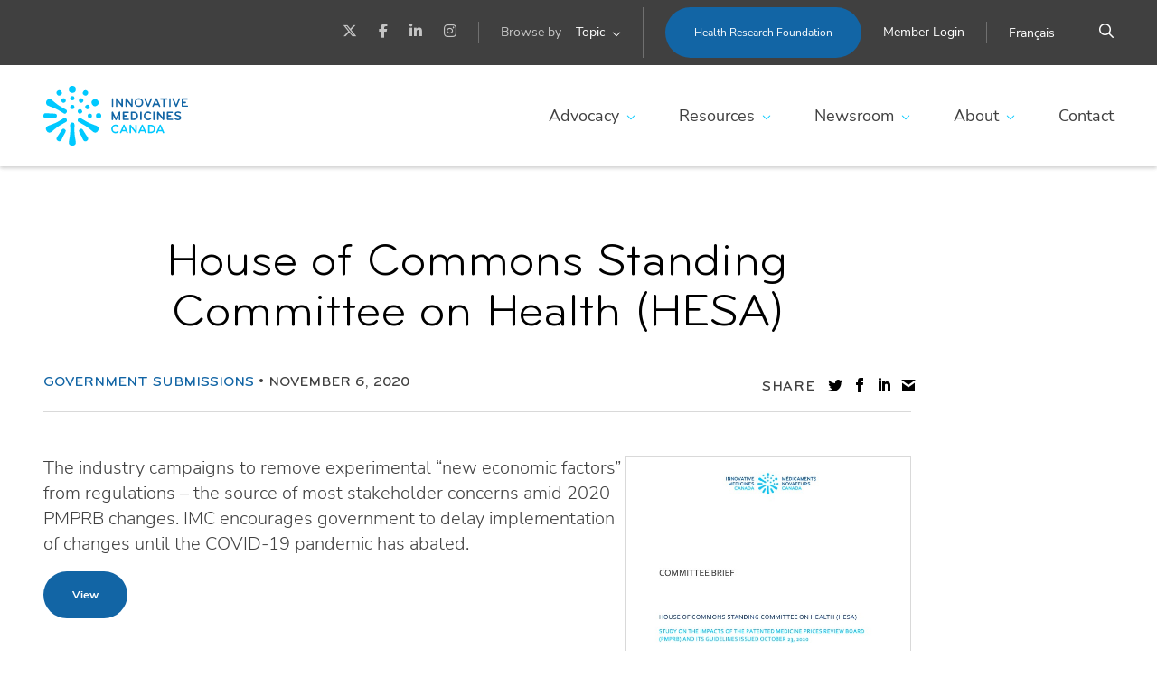

--- FILE ---
content_type: text/html; charset=UTF-8
request_url: https://innovativemedicines.ca/resources/all-resources/house-of-commons-standing-committee-on-health-hesa/?_rt=N3wxfGFnaWxlIGh0YXwxNjYwMjcyODMx&_rt_nonce=c872563bd4
body_size: 11436
content:
<!DOCTYPE html>
<html lang="en-US">
<head>
<meta charset="UTF-8">
<meta name="viewport" content="width=device-width, initial-scale=1">
<meta name="facebook-domain-verification" content="543idfeezp0v2iq0cscxgc35cyzsv0" />
<link rel="profile" href="http://gmpg.org/xfn/11">
<link rel="shortcut icon" href="/favicon.ico" />
<link rel="pingback" href="https://innovativemedicines.ca/xmlrpc.php">
<script>var et_site_url='https://innovativemedicines.ca';var et_post_id='14181';function et_core_page_resource_fallback(a,b){"undefined"===typeof b&&(b=a.sheet.cssRules&&0===a.sheet.cssRules.length);b&&(a.onerror=null,a.onload=null,a.href?a.href=et_site_url+"/?et_core_page_resource="+a.id+et_post_id:a.src&&(a.src=et_site_url+"/?et_core_page_resource="+a.id+et_post_id))}
</script><meta name='robots' content='index, follow, max-image-preview:large, max-snippet:-1, max-video-preview:-1' />
	<style>img:is([sizes="auto" i], [sizes^="auto," i]) { contain-intrinsic-size: 3000px 1500px }</style>
	<link rel="alternate" hreflang="en" href="https://innovativemedicines.ca/resources/all-resources/house-of-commons-standing-committee-on-health-hesa/" />
<link rel="alternate" hreflang="x-default" href="https://innovativemedicines.ca/resources/all-resources/house-of-commons-standing-committee-on-health-hesa/" />

	<!-- This site is optimized with the Yoast SEO plugin v24.4 - https://yoast.com/wordpress/plugins/seo/ -->
	<title>House of Commons Standing Committee on Health (HESA) - Innovative Medicines Canada</title>
	<link rel="canonical" href="https://innovativemedicines.ca/resources/all-resources/house-of-commons-standing-committee-on-health-hesa/" />
	<meta property="og:locale" content="en_US" />
	<meta property="og:type" content="article" />
	<meta property="og:title" content="House of Commons Standing Committee on Health (HESA) - Innovative Medicines Canada" />
	<meta property="og:description" content="The industry campaigns to remove experimental “new economic factors” from regulations – the source of most stakeholder concerns amid 2020 PMPRB changes. IMC encourages government to delay implementation of changes until the COVID-19 pandemic has abated." />
	<meta property="og:url" content="https://innovativemedicines.ca/resources/all-resources/house-of-commons-standing-committee-on-health-hesa/" />
	<meta property="og:site_name" content="Innovative Medicines Canada" />
	<meta property="article:modified_time" content="2022-06-30T15:48:34+00:00" />
	<meta property="og:image" content="https://innovativemedicines.ca/wp-content/uploads/2022/06/20201106_HESA_Submission_Final-1.jpeg" />
	<meta property="og:image:width" content="612" />
	<meta property="og:image:height" content="792" />
	<meta property="og:image:type" content="image/jpeg" />
	<meta name="twitter:card" content="summary_large_image" />
	<script type="application/ld+json" class="yoast-schema-graph">{"@context":"https://schema.org","@graph":[{"@type":"WebPage","@id":"https://innovativemedicines.ca/resources/all-resources/house-of-commons-standing-committee-on-health-hesa/","url":"https://innovativemedicines.ca/resources/all-resources/house-of-commons-standing-committee-on-health-hesa/","name":"House of Commons Standing Committee on Health (HESA) - Innovative Medicines Canada","isPartOf":{"@id":"https://innovativemedicines.ca/#website"},"primaryImageOfPage":{"@id":"https://innovativemedicines.ca/resources/all-resources/house-of-commons-standing-committee-on-health-hesa/#primaryimage"},"image":{"@id":"https://innovativemedicines.ca/resources/all-resources/house-of-commons-standing-committee-on-health-hesa/#primaryimage"},"thumbnailUrl":"https://innovativemedicines.ca/wp-content/uploads/2022/06/20201106_HESA_Submission_Final-1.jpeg","datePublished":"2020-11-06T16:38:53+00:00","dateModified":"2022-06-30T15:48:34+00:00","breadcrumb":{"@id":"https://innovativemedicines.ca/resources/all-resources/house-of-commons-standing-committee-on-health-hesa/#breadcrumb"},"inLanguage":"en-US","potentialAction":[{"@type":"ReadAction","target":["https://innovativemedicines.ca/resources/all-resources/house-of-commons-standing-committee-on-health-hesa/"]}]},{"@type":"ImageObject","inLanguage":"en-US","@id":"https://innovativemedicines.ca/resources/all-resources/house-of-commons-standing-committee-on-health-hesa/#primaryimage","url":"https://innovativemedicines.ca/wp-content/uploads/2022/06/20201106_HESA_Submission_Final-1.jpeg","contentUrl":"https://innovativemedicines.ca/wp-content/uploads/2022/06/20201106_HESA_Submission_Final-1.jpeg","width":612,"height":792},{"@type":"BreadcrumbList","@id":"https://innovativemedicines.ca/resources/all-resources/house-of-commons-standing-committee-on-health-hesa/#breadcrumb","itemListElement":[{"@type":"ListItem","position":1,"name":"Home","item":"https://innovativemedicines.ca/"},{"@type":"ListItem","position":2,"name":"Resources","item":"https://innovativemedicines.ca/resources/"},{"@type":"ListItem","position":3,"name":"All Resources","item":"https://innovativemedicines.ca/resources/all-resources/"},{"@type":"ListItem","position":4,"name":"House of Commons Standing Committee on Health (HESA)"}]},{"@type":"WebSite","@id":"https://innovativemedicines.ca/#website","url":"https://innovativemedicines.ca/","name":"Innovative Medicines Canada","description":"Transforming Canadians’ lives","potentialAction":[{"@type":"SearchAction","target":{"@type":"EntryPoint","urlTemplate":"https://innovativemedicines.ca/?s={search_term_string}"},"query-input":{"@type":"PropertyValueSpecification","valueRequired":true,"valueName":"search_term_string"}}],"inLanguage":"en-US"}]}</script>
	<!-- / Yoast SEO plugin. -->


<link rel='dns-prefetch' href='//www.googletagmanager.com' />
<link rel='dns-prefetch' href='//fonts.googleapis.com' />
<link rel="alternate" type="application/rss+xml" title="Innovative Medicines Canada &raquo; Feed" href="https://innovativemedicines.ca/feed/" />
<link rel="alternate" type="application/rss+xml" title="Innovative Medicines Canada &raquo; Comments Feed" href="https://innovativemedicines.ca/comments/feed/" />
<script type="text/javascript">
/* <![CDATA[ */
window._wpemojiSettings = {"baseUrl":"https:\/\/s.w.org\/images\/core\/emoji\/15.0.3\/72x72\/","ext":".png","svgUrl":"https:\/\/s.w.org\/images\/core\/emoji\/15.0.3\/svg\/","svgExt":".svg","source":{"concatemoji":"https:\/\/innovativemedicines.ca\/wp-includes\/js\/wp-emoji-release.min.js?ver=6.7.2"}};
/*! This file is auto-generated */
!function(i,n){var o,s,e;function c(e){try{var t={supportTests:e,timestamp:(new Date).valueOf()};sessionStorage.setItem(o,JSON.stringify(t))}catch(e){}}function p(e,t,n){e.clearRect(0,0,e.canvas.width,e.canvas.height),e.fillText(t,0,0);var t=new Uint32Array(e.getImageData(0,0,e.canvas.width,e.canvas.height).data),r=(e.clearRect(0,0,e.canvas.width,e.canvas.height),e.fillText(n,0,0),new Uint32Array(e.getImageData(0,0,e.canvas.width,e.canvas.height).data));return t.every(function(e,t){return e===r[t]})}function u(e,t,n){switch(t){case"flag":return n(e,"\ud83c\udff3\ufe0f\u200d\u26a7\ufe0f","\ud83c\udff3\ufe0f\u200b\u26a7\ufe0f")?!1:!n(e,"\ud83c\uddfa\ud83c\uddf3","\ud83c\uddfa\u200b\ud83c\uddf3")&&!n(e,"\ud83c\udff4\udb40\udc67\udb40\udc62\udb40\udc65\udb40\udc6e\udb40\udc67\udb40\udc7f","\ud83c\udff4\u200b\udb40\udc67\u200b\udb40\udc62\u200b\udb40\udc65\u200b\udb40\udc6e\u200b\udb40\udc67\u200b\udb40\udc7f");case"emoji":return!n(e,"\ud83d\udc26\u200d\u2b1b","\ud83d\udc26\u200b\u2b1b")}return!1}function f(e,t,n){var r="undefined"!=typeof WorkerGlobalScope&&self instanceof WorkerGlobalScope?new OffscreenCanvas(300,150):i.createElement("canvas"),a=r.getContext("2d",{willReadFrequently:!0}),o=(a.textBaseline="top",a.font="600 32px Arial",{});return e.forEach(function(e){o[e]=t(a,e,n)}),o}function t(e){var t=i.createElement("script");t.src=e,t.defer=!0,i.head.appendChild(t)}"undefined"!=typeof Promise&&(o="wpEmojiSettingsSupports",s=["flag","emoji"],n.supports={everything:!0,everythingExceptFlag:!0},e=new Promise(function(e){i.addEventListener("DOMContentLoaded",e,{once:!0})}),new Promise(function(t){var n=function(){try{var e=JSON.parse(sessionStorage.getItem(o));if("object"==typeof e&&"number"==typeof e.timestamp&&(new Date).valueOf()<e.timestamp+604800&&"object"==typeof e.supportTests)return e.supportTests}catch(e){}return null}();if(!n){if("undefined"!=typeof Worker&&"undefined"!=typeof OffscreenCanvas&&"undefined"!=typeof URL&&URL.createObjectURL&&"undefined"!=typeof Blob)try{var e="postMessage("+f.toString()+"("+[JSON.stringify(s),u.toString(),p.toString()].join(",")+"));",r=new Blob([e],{type:"text/javascript"}),a=new Worker(URL.createObjectURL(r),{name:"wpTestEmojiSupports"});return void(a.onmessage=function(e){c(n=e.data),a.terminate(),t(n)})}catch(e){}c(n=f(s,u,p))}t(n)}).then(function(e){for(var t in e)n.supports[t]=e[t],n.supports.everything=n.supports.everything&&n.supports[t],"flag"!==t&&(n.supports.everythingExceptFlag=n.supports.everythingExceptFlag&&n.supports[t]);n.supports.everythingExceptFlag=n.supports.everythingExceptFlag&&!n.supports.flag,n.DOMReady=!1,n.readyCallback=function(){n.DOMReady=!0}}).then(function(){return e}).then(function(){var e;n.supports.everything||(n.readyCallback(),(e=n.source||{}).concatemoji?t(e.concatemoji):e.wpemoji&&e.twemoji&&(t(e.twemoji),t(e.wpemoji)))}))}((window,document),window._wpemojiSettings);
/* ]]> */
</script>
<style id='wp-emoji-styles-inline-css' type='text/css'>

	img.wp-smiley, img.emoji {
		display: inline !important;
		border: none !important;
		box-shadow: none !important;
		height: 1em !important;
		width: 1em !important;
		margin: 0 0.07em !important;
		vertical-align: -0.1em !important;
		background: none !important;
		padding: 0 !important;
	}
</style>
<link rel='stylesheet' id='wp-block-library-css' href='https://innovativemedicines.ca/wp-includes/css/dist/block-library/style.min.css?ver=6.7.2' type='text/css' media='all' />
<style id='outermost-icon-block-style-inline-css' type='text/css'>
.wp-block-outermost-icon-block{display:flex;line-height:0}.wp-block-outermost-icon-block.has-border-color{border:none}.wp-block-outermost-icon-block .has-icon-color svg,.wp-block-outermost-icon-block.has-icon-color svg{color:currentColor}.wp-block-outermost-icon-block .has-icon-color:not(.has-no-icon-fill-color) svg,.wp-block-outermost-icon-block.has-icon-color:not(.has-no-icon-fill-color) svg{fill:currentColor}.wp-block-outermost-icon-block .icon-container{box-sizing:border-box}.wp-block-outermost-icon-block a,.wp-block-outermost-icon-block svg{height:100%;transition:transform .1s ease-in-out;width:100%}.wp-block-outermost-icon-block a:hover{transform:scale(1.1)}.wp-block-outermost-icon-block svg{transform:rotate(var(--outermost--icon-block--transform-rotate,0deg)) scaleX(var(--outermost--icon-block--transform-scale-x,1)) scaleY(var(--outermost--icon-block--transform-scale-y,1))}.wp-block-outermost-icon-block .rotate-90,.wp-block-outermost-icon-block.rotate-90{--outermost--icon-block--transform-rotate:90deg}.wp-block-outermost-icon-block .rotate-180,.wp-block-outermost-icon-block.rotate-180{--outermost--icon-block--transform-rotate:180deg}.wp-block-outermost-icon-block .rotate-270,.wp-block-outermost-icon-block.rotate-270{--outermost--icon-block--transform-rotate:270deg}.wp-block-outermost-icon-block .flip-horizontal,.wp-block-outermost-icon-block.flip-horizontal{--outermost--icon-block--transform-scale-x:-1}.wp-block-outermost-icon-block .flip-vertical,.wp-block-outermost-icon-block.flip-vertical{--outermost--icon-block--transform-scale-y:-1}.wp-block-outermost-icon-block .flip-vertical.flip-horizontal,.wp-block-outermost-icon-block.flip-vertical.flip-horizontal{--outermost--icon-block--transform-scale-x:-1;--outermost--icon-block--transform-scale-y:-1}

</style>
<link rel='stylesheet' id='baytek-tabs-fe-css' href='https://innovativemedicines.ca/wp-content/plugins/baytek-tabs-block//assets/frontend/tabs-fe.css?ver=6.7.2' type='text/css' media='all' />
<style id='safe-svg-svg-icon-style-inline-css' type='text/css'>
.safe-svg-cover{text-align:center}.safe-svg-cover .safe-svg-inside{display:inline-block;max-width:100%}.safe-svg-cover svg{height:100%;max-height:100%;max-width:100%;width:100%}

</style>
<style id='classic-theme-styles-inline-css' type='text/css'>
/*! This file is auto-generated */
.wp-block-button__link{color:#fff;background-color:#32373c;border-radius:9999px;box-shadow:none;text-decoration:none;padding:calc(.667em + 2px) calc(1.333em + 2px);font-size:1.125em}.wp-block-file__button{background:#32373c;color:#fff;text-decoration:none}
</style>
<link rel='stylesheet' id='wpml-blocks-css' href='https://innovativemedicines.ca/wp-content/plugins/sitepress-multilingual-cms/dist/css/blocks/styles.css?ver=4.6.10' type='text/css' media='all' />
<link rel='stylesheet' id='ctf_styles-css' href='https://innovativemedicines.ca/wp-content/plugins/custom-twitter-feeds/css/ctf-styles.min.css?ver=2.2.5' type='text/css' media='all' />
<link rel='stylesheet' id='jquery-ui-css-css' href='https://innovativemedicines.ca/wp-content/plugins/dynamic-archive-filter-taxonomies/assets/lib/jquery-ui-1.12.1.custom/jquery-ui.min.css?ver=6.7.2' type='text/css' media='all' />
<link rel='stylesheet' id='jquery-ui-structure-css-css' href='https://innovativemedicines.ca/wp-content/plugins/dynamic-archive-filter-taxonomies/assets/lib/jquery-ui-1.12.1.custom/jquery-ui.structure.min.css?ver=6.7.2' type='text/css' media='all' />
<link rel='stylesheet' id='jquery-ui-theme-css-css' href='https://innovativemedicines.ca/wp-content/plugins/dynamic-archive-filter-taxonomies/assets/lib/jquery-ui-1.12.1.custom/jquery-ui.theme.min.css?ver=6.7.2' type='text/css' media='all' />
<link rel='stylesheet' id='wpml-legacy-horizontal-list-0-css' href='https://innovativemedicines.ca/wp-content/plugins/sitepress-multilingual-cms/templates/language-switchers/legacy-list-horizontal/style.min.css?ver=1' type='text/css' media='all' />
<link rel='stylesheet' id='wpml-menu-item-0-css' href='https://innovativemedicines.ca/wp-content/plugins/sitepress-multilingual-cms/templates/language-switchers/menu-item/style.min.css?ver=1' type='text/css' media='all' />
<link rel='stylesheet' id='cartographer-css' href='https://innovativemedicines.ca/wp-content/plugins/baytek-cartographer/resources/assets/styles/cartograph.css?ver=2.0.0' type='text/css' media='all' />
<link rel='stylesheet' id='et_monarch-css-css' href='https://innovativemedicines.ca/wp-content/plugins/monarch/css/style.css?ver=1.4.14' type='text/css' media='all' />
<link rel='stylesheet' id='et-gf-open-sans-css' href='https://fonts.googleapis.com/css?family=Open+Sans:400,700' type='text/css' media='all' />
<style id='block-visibility-screen-size-styles-inline-css' type='text/css'>
/* Large screens (desktops, 992px and up) */
@media ( min-width: 992px ) {
	.block-visibility-hide-large-screen {
		display: none !important;
	}
}

/* Medium screens (tablets, between 768px and 992px) */
@media ( min-width: 768px ) and ( max-width: 991.98px ) {
	.block-visibility-hide-medium-screen {
		display: none !important;
	}
}

/* Small screens (mobile devices, less than 768px) */
@media ( max-width: 767.98px ) {
	.block-visibility-hide-small-screen {
		display: none !important;
	}
}
</style>
<link rel='stylesheet' id='fontawesome-web-fonts-css' href='https://innovativemedicines.ca/wp-content/themes/imc/assets/libraries/fontawesome-subset/css/all.css?ver=1.1.38' type='text/css' media='all' />
<link rel='stylesheet' id='theme-css' href='https://innovativemedicines.ca/wp-content/themes/imc/assets/styles/bundle.css?ver=1.1.38' type='text/css' media='all' />
<script type="text/javascript" src="https://innovativemedicines.ca/wp-includes/js/dist/vendor/lodash.min.js?ver=4.17.21" id="lodash-js"></script>
<script type="text/javascript" id="lodash-js-after">
/* <![CDATA[ */
window.lodash = _.noConflict();
/* ]]> */
</script>
<script type="text/javascript" id="wpml-cookie-js-extra">
/* <![CDATA[ */
var wpml_cookies = {"wp-wpml_current_language":{"value":"en","expires":1,"path":"\/"}};
var wpml_cookies = {"wp-wpml_current_language":{"value":"en","expires":1,"path":"\/"}};
/* ]]> */
</script>
<script type="text/javascript" src="https://innovativemedicines.ca/wp-content/plugins/sitepress-multilingual-cms/res/js/cookies/language-cookie.js?ver=4.6.10" id="wpml-cookie-js" defer="defer" data-wp-strategy="defer"></script>
<script type="text/javascript" src="https://innovativemedicines.ca/wp-includes/js/jquery/jquery.min.js?ver=3.7.1" id="jquery-core-js"></script>
<script type="text/javascript" src="https://innovativemedicines.ca/wp-includes/js/jquery/jquery-migrate.min.js?ver=3.4.1" id="jquery-migrate-js"></script>
<script type="text/javascript" src="https://innovativemedicines.ca/wp-content/plugins/baytek-tabs-block//assets/frontend/tabs.js?ver=6.7.2" id="baytek-tabs-fe-js"></script>
<script type="text/javascript" src="https://innovativemedicines.ca/wp-includes/js/jquery/ui/core.min.js?ver=1.13.3" id="jquery-ui-core-js"></script>
<script type="text/javascript" src="https://innovativemedicines.ca/wp-includes/js/jquery/ui/datepicker.min.js?ver=1.13.3" id="jquery-ui-datepicker-js"></script>
<script type="text/javascript" id="jquery-ui-datepicker-js-after">
/* <![CDATA[ */
jQuery(function(jQuery){jQuery.datepicker.setDefaults({"closeText":"Close","currentText":"Today","monthNames":["January","February","March","April","May","June","July","August","September","October","November","December"],"monthNamesShort":["Jan","Feb","Mar","Apr","May","Jun","Jul","Aug","Sep","Oct","Nov","Dec"],"nextText":"Next","prevText":"Previous","dayNames":["Sunday","Monday","Tuesday","Wednesday","Thursday","Friday","Saturday"],"dayNamesShort":["Sun","Mon","Tue","Wed","Thu","Fri","Sat"],"dayNamesMin":["S","M","T","W","T","F","S"],"dateFormat":"d MM yy","firstDay":0,"isRTL":false});});
/* ]]> */
</script>
<script type="text/javascript" id="daft_filter_js-js-extra">
/* <![CDATA[ */
var daft = {"ajaxurl":"https:\/\/innovativemedicines.ca\/wp-admin\/admin-ajax.php","show_more_label":"Show More","show_less_label":"Show Less","lang":"en"};
/* ]]> */
</script>
<script type="text/javascript" src="https://innovativemedicines.ca/wp-content/plugins/dynamic-archive-filter-taxonomies/assets/js/daft_filter.js?ver=3.0.0" id="daft_filter_js-js"></script>
<script type="text/javascript" id="cartographer-js-extra">
/* <![CDATA[ */
var cartographer = {"apiKey":"AIzaSyDeCc01CW1sGMP6JJBuCbpQlEtptFtY8Tw","apiUrl":"https:\/\/maps.googleapis.com\/maps\/api\/js?key=AIzaSyDeCc01CW1sGMP6JJBuCbpQlEtptFtY8Tw&language=en","apiLoaded":"","style":"[{\"featureType\":\"water\",\"elementType\":\"geometry\",\"stylers\":[{\"color\":\"#e9e9e9\"},{\"lightness\":17}]},{\"featureType\":\"landscape\",\"elementType\":\"geometry\",\"stylers\":[{\"color\":\"#f5f5f5\"},{\"lightness\":20}]},{\"featureType\":\"road.highway\",\"elementType\":\"geometry.fill\",\"stylers\":[{\"color\":\"#ffffff\"},{\"lightness\":17}]},{\"featureType\":\"road.highway\",\"elementType\":\"geometry.stroke\",\"stylers\":[{\"color\":\"#ffffff\"},{\"lightness\":29},{\"weight\":0.2}]},{\"featureType\":\"road.arterial\",\"elementType\":\"geometry\",\"stylers\":[{\"color\":\"#ffffff\"},{\"lightness\":18}]},{\"featureType\":\"road.local\",\"elementType\":\"geometry\",\"stylers\":[{\"color\":\"#ffffff\"},{\"lightness\":16}]},{\"featureType\":\"poi\",\"elementType\":\"geometry\",\"stylers\":[{\"color\":\"#f5f5f5\"},{\"lightness\":21}]},{\"featureType\":\"poi.park\",\"elementType\":\"geometry\",\"stylers\":[{\"color\":\"#dedede\"},{\"lightness\":21}]},{\"elementType\":\"labels.text.stroke\",\"stylers\":[{\"visibility\":\"on\"},{\"color\":\"#ffffff\"},{\"lightness\":16}]},{\"elementType\":\"labels.text.fill\",\"stylers\":[{\"saturation\":36},{\"color\":\"#333333\"},{\"lightness\":40}]},{\"elementType\":\"labels.icon\",\"stylers\":[{\"visibility\":\"off\"}]},{\"featureType\":\"transit\",\"elementType\":\"geometry\",\"stylers\":[{\"color\":\"#f2f2f2\"},{\"lightness\":19}]},{\"featureType\":\"administrative\",\"elementType\":\"geometry.fill\",\"stylers\":[{\"color\":\"#fefefe\"},{\"lightness\":20}]},{\"featureType\":\"administrative\",\"elementType\":\"geometry.stroke\",\"stylers\":[{\"color\":\"#fefefe\"},{\"lightness\":17},{\"weight\":1.2}]}]","pin":""};
/* ]]> */
</script>
<script type="text/javascript" src="https://innovativemedicines.ca/wp-content/plugins/baytek-cartographer/resources/assets/scripts/cartograph.js?ver=2.0.0" id="cartographer-js"></script>
<script type="text/javascript" src="https://innovativemedicines.ca/wp-content/plugins/baytek-gated-resources/resources/assets/scripts/public.js?ver=1.0.0" id="baytek-gated-resources-public-js"></script>
<script type="text/javascript" src="https://innovativemedicines.ca/wp-content/plugins/baytek-team-members/resources/assets/scripts/division-tabs-public.js?ver=6.7.2" id="division-tabs-js"></script>
<script type="text/javascript" src="https://innovativemedicines.ca/wp-content/plugins/baytek-team-members/resources/assets/scripts/division-dropdown-public.js?ver=6.7.2" id="division-dropdown-js"></script>
<script type="text/javascript" src="https://innovativemedicines.ca/wp-content/themes/imc/assets/libraries/lottie5.7.4/lottie.min.js?ver=1.1.38" id="lottie-js"></script>

<!-- Google tag (gtag.js) snippet added by Site Kit -->

<!-- Google Analytics snippet added by Site Kit -->
<script type="text/javascript" src="https://www.googletagmanager.com/gtag/js?id=G-0FGJMYDE6W" id="google_gtagjs-js" async></script>
<script type="text/javascript" id="google_gtagjs-js-after">
/* <![CDATA[ */
window.dataLayer = window.dataLayer || [];function gtag(){dataLayer.push(arguments);}
gtag("set","linker",{"domains":["innovativemedicines.ca"]});
gtag("js", new Date());
gtag("set", "developer_id.dZTNiMT", true);
gtag("config", "G-0FGJMYDE6W");
/* ]]> */
</script>

<!-- End Google tag (gtag.js) snippet added by Site Kit -->
<link rel="https://api.w.org/" href="https://innovativemedicines.ca/wp-json/" /><link rel="alternate" title="JSON" type="application/json" href="https://innovativemedicines.ca/wp-json/wp/v2/resource/14181" /><link rel="EditURI" type="application/rsd+xml" title="RSD" href="https://innovativemedicines.ca/xmlrpc.php?rsd" />
<meta name="generator" content="WordPress 6.7.2" />
<link rel='shortlink' href='https://innovativemedicines.ca/?p=14181' />
<link rel="alternate" title="oEmbed (JSON)" type="application/json+oembed" href="https://innovativemedicines.ca/wp-json/oembed/1.0/embed?url=https%3A%2F%2Finnovativemedicines.ca%2Fresources%2Fall-resources%2Fhouse-of-commons-standing-committee-on-health-hesa%2F" />
<link rel="alternate" title="oEmbed (XML)" type="text/xml+oembed" href="https://innovativemedicines.ca/wp-json/oembed/1.0/embed?url=https%3A%2F%2Finnovativemedicines.ca%2Fresources%2Fall-resources%2Fhouse-of-commons-standing-committee-on-health-hesa%2F&#038;format=xml" />
<meta name="generator" content="Site Kit by Google 1.146.0" /><meta name="generator" content="WPML ver:4.6.10 stt:1,4;" />

		<script>
		(function(h,o,t,j,a,r){
			h.hj=h.hj||function(){(h.hj.q=h.hj.q||[]).push(arguments)};
			h._hjSettings={hjid:2529274,hjsv:5};
			a=o.getElementsByTagName('head')[0];
			r=o.createElement('script');r.async=1;
			r.src=t+h._hjSettings.hjid+j+h._hjSettings.hjsv;
			a.appendChild(r);
		})(window,document,'//static.hotjar.com/c/hotjar-','.js?sv=');
		</script>
		<style type="text/css" id="et-social-custom-css">
				 
			</style><link rel="preload" href="https://innovativemedicines.ca/wp-content/plugins/monarch/core/admin/fonts/modules.ttf" as="font" crossorigin="anonymous">
<!-- Google Tag Manager snippet added by Site Kit -->
<script type="text/javascript">
/* <![CDATA[ */

			( function( w, d, s, l, i ) {
				w[l] = w[l] || [];
				w[l].push( {'gtm.start': new Date().getTime(), event: 'gtm.js'} );
				var f = d.getElementsByTagName( s )[0],
					j = d.createElement( s ), dl = l != 'dataLayer' ? '&l=' + l : '';
				j.async = true;
				j.src = 'https://www.googletagmanager.com/gtm.js?id=' + i + dl;
				f.parentNode.insertBefore( j, f );
			} )( window, document, 'script', 'dataLayer', 'GTM-MRBX8W4' );
			
/* ]]> */
</script>

<!-- End Google Tag Manager snippet added by Site Kit -->


<!-- Google Tag Manager -->
<script>(function(w,d,s,l,i){w[l]=w[l]||[];w[l].push({'gtm.start':
new Date().getTime(),event:'gtm.js'});var f=d.getElementsByTagName(s)[0],
j=d.createElement(s),dl=l!='dataLayer'?'&l='+l:'';j.async=true;j.src=
'https://www.googletagmanager.com/gtm.js?id='+i+dl;f.parentNode.insertBefore(j,f);
})(window,document,'script','dataLayer','GTM-P74GG3P');</script>
<!-- End Google Tag Manager -->


<!-- Meta Pixel Code -->

<script>

  !function(f,b,e,v,n,t,s)

  {if(f.fbq)return;n=f.fbq=function(){n.callMethod?

  n.callMethod.apply(n,arguments):n.queue.push(arguments)};

  if(!f._fbq)f._fbq=n;n.push=n;n.loaded=!0;n.version='2.0';

  n.queue=[];t=b.createElement(e);t.async=!0;

  t.src=v;s=b.getElementsByTagName(e)[0];

  s.parentNode.insertBefore(t,s)}(window, document,'script',

  'https://connect.facebook.net/en_US/fbevents.js');

  fbq('init', '624038392850602');

  fbq('track', 'PageView');

</script>

<noscript><img height="1" width="1" style="display:none"

  src="https://www.facebook.com/tr?id=624038392850602&ev=PageView&noscript=1"

/></noscript>

<!-- End Meta Pixel Code -->

</head>

<body class="resource-template-default single single-resource postid-14181 wp-embed-responsive et_monarch">
		<!-- Google Tag Manager (noscript) snippet added by Site Kit -->
		<noscript>
			<iframe src="https://www.googletagmanager.com/ns.html?id=GTM-MRBX8W4" height="0" width="0" style="display:none;visibility:hidden"></iframe>
		</noscript>
		<!-- End Google Tag Manager (noscript) snippet added by Site Kit -->
		
<!-- Google Tag Manager (noscript) -->
<noscript><iframe src="https://www.googletagmanager.com/ns.html?id=GTM-P74GG3P"
height="0" width="0" style="display:none;visibility:hidden"></iframe></noscript>
<!-- End Google Tag Manager (noscript) -->

<div id="page" class="site">
	<a class="skip-link screen-reader-text" href="#content">Skip to content</a>

	<header class="site-header">
		<div class="header-top-menu">
			<nav id="secondary-navigation" class="secondary-navigation" role="navigation" aria-label="Secondary Menu">
				<ul class="social links menu">
					<li class="menu-item">
						<a href="https://twitter.com/innovativemeds" target="_blank" aria-label="Twitter" title="Twitter"><i class="fa-brands fa-x-twitter"></i></a>
					</li>

					<li class="menu-item">
						<a href="https://www.facebook.com/Innovativemeds/" target="_blank" aria-label="Facebook" title="Facebook"><i class="fab fa-facebook-f"></i></a>
					</li>

					<li class="menu-item">
						<a href="https://www.linkedin.com/company/rx&d" target="_blank" aria-label="LinkedIn" title="LinkedIn"><i class="fab fa-linkedin-in"></i></a>
					</li>

					<li class="menu-item">
						<a href="https://www.instagram.com/innovativemedicinescda/" target="_blank" aria-label="Instagram" title="Instagram"><i class="fa-brands fa-instagram"></i></a>
					</li>
				</ul>				

				<ul class="topics menu">
					<li class="menu-item">
						<span class="label">Browse by</span>

						
<ul class="topics-dropdown menu">
	<li class="menu-item menu-item-has-children has-mega-menu">
		<span class="anchors">
			<a>Topic</a>
			<a aria-hidden="true" class="expand">
				<i class="far fa-chevron-down"></i>
			</a>
		</span>

		<ul class="submenu">
							<li class="menu-item">
					<a href="https://innovativemedicines.ca/browse-by/private-drug-coverage/">Private Drug Coverage</a>
				</li>
							<li class="menu-item">
					<a href="https://innovativemedicines.ca/browse-by/health-research-foundation/">Health Research Foundation</a>
				</li>
							<li class="menu-item">
					<a href="https://innovativemedicines.ca/browse-by/access-to-medicine/">Access to Medicine</a>
				</li>
							<li class="menu-item">
					<a href="https://innovativemedicines.ca/browse-by/pmprb/">Patented Medicine Prices Review Board (PMPRB)</a>
				</li>
							<li class="menu-item">
					<a href="https://innovativemedicines.ca/browse-by/pharmacare/">Pharmacare</a>
				</li>
							<li class="menu-item">
					<a href="https://innovativemedicines.ca/browse-by/drugs-for-rare-diseases-drd/">Drugs for Rare Diseases (DRD)</a>
				</li>
					</ul>
	</li>
</ul>
					</li>
				</ul>

									<nav id="top-menu" class="menu inline" aria-label="Secondary Menu">
						<div class="menu-top-container"><ul id="menu-top" class="menu inline"><li id="menu-item-19007" class="button menu-item menu-item-type-custom menu-item-object-custom menu-item-19007"><a target="_blank" href="https://hrf-frs.com/">Health Research Foundation</a></li>
<li id="menu-item-11121" class="menu-item menu-item-type-post_type menu-item-object-page menu-item-11121"><a href="https://innovativemedicines.ca/member-login/">Member Login</a></li>
</ul></div>					</nav>
				
				<ul class="language menu">
					<li class="menu-item">
<div class="wpml-ls-statics-shortcode_actions wpml-ls wpml-ls-legacy-list-horizontal">
	<ul><li class="wpml-ls-slot-shortcode_actions wpml-ls-item wpml-ls-item-fr wpml-ls-first-item wpml-ls-last-item wpml-ls-item-legacy-list-horizontal">
				<a href="https://innovativemedicines.ca/fr/" class="wpml-ls-link">
                    <span class="wpml-ls-native" lang="fr">Français</span></a>
			</li></ul>
</div>
</li>
				</ul>

				<ul class="search menu">
					<li class="menu-item">
						<a id="search-open" aria-label="Search" title="Search"><i class="far fa-search"></i></a>
					</li>
				</ul>
			</nav>				
			
			<form id="search-form" action="/">
				<div class="field">
					<i class="far fa-search"></i>
					<input type="text" name="s" id="header-search-input" placeholder="Search by keyword" value=""/>
				</div>

				<a id="search-close" aria-label="Close" title="Close"><i class="far fa-times"></i></a>
			</form>
		</div>

		<div class="container">
			<div class="logo-wrapper">
				<a href="https://innovativemedicines.ca/" class="logo-link"><img src="https://innovativemedicines.ca/wp-content/themes/imc/assets/images/logo.svg" alt="Innovative Medicines Canada" id="nav-logo" class="logo" width="200"></a>
				<a href="https://innovativemedicines.ca/" class="logo-link-fr" style="display: none;"><img src="https://innovativemedicines.ca/wp-content/themes/imc/assets/images/logo_fr.svg" alt="Innovative Medicines Canada" id="nav-logo" class="logo" width="200"></a>
			</div>

			<div class="menus">
									<nav id="site-navigation" class="menu inline" aria-label="Primary Menu">
						<div class="menu-main-container"><ul id="menu-main" class="menu inline"><li id="menu-item-10703" class="has-mega-menu menu-item menu-item-type-post_type menu-item-object-page menu-item-10703 menu-item-has-children"><span class="anchors"><a href="https://innovativemedicines.ca/advocacy/">Advocacy</a><a aria-hidden="true" class="expand"><i class="far fa-chevron-down"></i></a></span><div class="mega-menu"><div class="wrap">
<div class="wp-block-columns alignfull has-white-background-color has-background is-layout-flex wp-container-core-columns-is-layout-1 wp-block-columns-is-layout-flex">
<div class="wp-block-column is-layout-flow wp-block-column-is-layout-flow">
<h4 class="wp-block-heading">Advocacy</h4>



<p class="has-normal-font-size">IMC is committed to working with governments and stakeholders to strengthen Canada’s health systems.</p>



<p class="has-normal-font-size"><a href="/advocacy/">Read more <i class="far fa-long-arrow-right" aria-label=""></i></a></p>
</div>



<div class="wp-block-column is-layout-flow wp-block-column-is-layout-flow"><div class="menu-advocacy-1-container"><ul id="menu-advocacy-1" class="mega-menu-links"><li id="menu-item-10970" class="menu-item menu-item-type-custom menu-item-object-custom menu-item-10970"><a href="/advocacy/#overview">Guiding Principles</a></li>
<li id="menu-item-10971" class="menu-item menu-item-type-custom menu-item-object-custom menu-item-10971"><a href="/advocacy/#policy-positions">Policy Positions</a></li>
<li id="menu-item-15077" class="menu-item menu-item-type-post_type menu-item-object-page menu-item-15077"><a href="https://innovativemedicines.ca/browse-by/access-to-medicine/">Access to Medicine</a></li>
</ul></div>
</div>



<div class="wp-block-column is-layout-flow wp-block-column-is-layout-flow"><div class="menu-advocacy-2-container"><ul id="menu-advocacy-2" class="mega-menu-links"><li id="menu-item-10972" class="menu-item menu-item-type-custom menu-item-object-custom menu-item-10972"><a href="/advocacy/#government-submissions">Government Submissions</a></li>
<li id="menu-item-10975" class="menu-item menu-item-type-custom menu-item-object-custom menu-item-10975"><a href="/advocacy/#statements-press-releases">Press Releases</a></li>
</ul></div>
</div>



<div class="wp-block-column is-layout-flow wp-block-column-is-layout-flow"><div class="menu-advocacy-3-container"><ul id="menu-advocacy-3" class="mega-menu-links"><li id="menu-item-10974" class="menu-item menu-item-type-custom menu-item-object-custom menu-item-10974"><a href="/advocacy/#analysis-reports">Analysis &#038; Reports</a></li>
<li id="menu-item-10973" class="menu-item menu-item-type-custom menu-item-object-custom menu-item-10973"><a href="/advocacy/#letters">Letters</a></li>
</ul></div>
</div>
</div>
</div></div></li>
<li id="menu-item-10706" class="has-mega-menu menu-item menu-item-type-post_type menu-item-object-page menu-item-10706 menu-item-has-children"><span class="anchors"><a href="https://innovativemedicines.ca/resources/">Resources</a><a aria-hidden="true" class="expand"><i class="far fa-chevron-down"></i></a></span><div class="mega-menu"><div class="wrap">
<div class="wp-block-columns alignfull has-white-background-color has-background is-layout-flex wp-container-core-columns-is-layout-2 wp-block-columns-is-layout-flex">
<div class="wp-block-column is-layout-flow wp-block-column-is-layout-flow">
<h4 class="wp-block-heading">Resources</h4>



<p class="has-normal-font-size">IMC relies on trusted data and research to inform our work, and to create useful tools and resources for all stakeholders.</p>



<p class="has-normal-font-size"><a href="/resources/">Read more <i class="far fa-long-arrow-right" aria-label=""></i></a></p>
</div>



<div class="wp-block-column is-layout-flow wp-block-column-is-layout-flow"><div class="menu-resources-1-container"><ul id="menu-resources-1" class="mega-menu-links"><li id="menu-item-10726" class="menu-item menu-item-type-post_type menu-item-object-page menu-item-10726"><a href="https://innovativemedicines.ca/resources/all-resources/">All Resources</a></li>
<li id="menu-item-10976" class="menu-item menu-item-type-custom menu-item-object-custom menu-item-10976"><a href="/resources/#analysis-and-reports">Analysis &#038; Reports</a></li>
<li id="menu-item-10977" class="menu-item menu-item-type-custom menu-item-object-custom menu-item-10977"><a href="/resources/#related-links">Related links</a></li>
</ul></div>
</div>



<div class="wp-block-column is-layout-flow wp-block-column-is-layout-flow"><div class="menu-resources-2-container"><ul id="menu-resources-2" class="mega-menu-links"><li id="menu-item-10978" class="menu-item menu-item-type-custom menu-item-object-custom menu-item-10978"><a href="/resources/#infographics-and-data">Infographics &#038; Data</a></li>
<li id="menu-item-10725" class="menu-item menu-item-type-custom menu-item-object-custom menu-item-10725"><a href="https://innovativemedicines.ca/browse-by/private-drug-coverage/">Private Drug Coverage</a></li>
</ul></div>
</div>



<div class="wp-block-column is-layout-flow wp-block-column-is-layout-flow"><div class="menu-resources-3-container"><ul id="menu-resources-3" class="mega-menu-links"><li id="menu-item-10723" class="menu-item menu-item-type-post_type menu-item-object-page menu-item-10723"><a href="https://innovativemedicines.ca/resources/crt/">Canadian Public Reimbursement Timelines</a></li>
<li id="menu-item-10724" class="menu-item menu-item-type-post_type menu-item-object-page menu-item-10724"><a href="https://innovativemedicines.ca/resources/pharma-101/">Pharma 101</a></li>
</ul></div>
</div>
</div>
</div></div></li>
<li id="menu-item-10705" class="has-mega-menu menu-item menu-item-type-post_type menu-item-object-page menu-item-10705 menu-item-has-children"><span class="anchors"><a href="https://innovativemedicines.ca/newsroom/">Newsroom</a><a aria-hidden="true" class="expand"><i class="far fa-chevron-down"></i></a></span><div class="mega-menu"><div class="wrap">
<div class="wp-block-columns alignfull has-white-background-color has-background is-layout-flex wp-container-core-columns-is-layout-3 wp-block-columns-is-layout-flex">
<div class="wp-block-column is-layout-flow wp-block-column-is-layout-flow">
<h4 class="wp-block-heading">Newsroom</h4>



<p class="has-normal-font-size">Read the latest news from IMC, our members, and life science stakeholders.</p>



<p class="has-normal-font-size"><a href="/newsroom/">Read more <i class="far fa-long-arrow-right" aria-label=""></i></a></p>
</div>



<div class="wp-block-column is-layout-flow wp-block-column-is-layout-flow"><div class="menu-news-1-container"><ul id="menu-news-1" class="mega-menu-links"><li id="menu-item-10727" class="menu-item menu-item-type-post_type menu-item-object-page menu-item-10727"><a href="https://innovativemedicines.ca/newsroom/all-news/">All News</a></li>
<li id="menu-item-15295" class="menu-item menu-item-type-custom menu-item-object-custom menu-item-15295"><a href="/newsroom/#press-releases">Press Releases</a></li>
</ul></div>
</div>



<div class="wp-block-column is-layout-flow wp-block-column-is-layout-flow"><div class="menu-news-2-container"><ul id="menu-news-2" class="mega-menu-links"><li id="menu-item-10981" class="menu-item menu-item-type-custom menu-item-object-custom menu-item-10981"><a href="/newsroom/#in-the-news">In The News</a></li>
<li id="menu-item-17916" class="menu-item menu-item-type-custom menu-item-object-custom menu-item-17916"><a href="/newsroom/#statements">Statements</a></li>
</ul></div>
</div>



<div class="wp-block-column is-layout-flow wp-block-column-is-layout-flow"><div class="menu-news-3-container"><ul id="menu-news-3" class="mega-menu-links"><li id="menu-item-15911" class="menu-item menu-item-type-post_type menu-item-object-page menu-item-15911"><a href="https://innovativemedicines.ca/newsroom/patient-stories/">Patient Stories</a></li>
</ul></div>
</div>
</div>
</div></div></li>
<li id="menu-item-10702" class="has-mega-menu menu-item menu-item-type-post_type menu-item-object-page menu-item-10702 menu-item-has-children"><span class="anchors"><a href="https://innovativemedicines.ca/about/">About</a><a aria-hidden="true" class="expand"><i class="far fa-chevron-down"></i></a></span><div class="mega-menu"><div class="wrap">
<div class="wp-block-columns alignfull has-white-background-color has-background is-layout-flex wp-container-core-columns-is-layout-4 wp-block-columns-is-layout-flex">
<div class="wp-block-column is-layout-flow wp-block-column-is-layout-flow">
<h4 class="wp-block-heading">About</h4>



<p class="has-normal-font-size">Learn more about IMC, our members, and our commitment to ethics and social responsibility.</p>



<p class="has-normal-font-size"><a href="/about/">Read more <i class="far fa-long-arrow-right" aria-label=""></i></a></p>
</div>



<div class="wp-block-column is-layout-flow wp-block-column-is-layout-flow"><div class="menu-about-1-container"><ul id="menu-about-1" class="mega-menu-links"><li id="menu-item-10984" class="menu-item menu-item-type-custom menu-item-object-custom menu-item-10984"><a href="/about/#our-industry">Our Industry</a></li>
<li id="menu-item-10985" class="menu-item menu-item-type-custom menu-item-object-custom menu-item-10985"><a href="/about/#mission-vision">Vision &#038; Mission</a></li>
<li id="menu-item-10986" class="menu-item menu-item-type-custom menu-item-object-custom menu-item-10986"><a href="/about/#our-history">Our History</a></li>
</ul></div>
</div>



<div class="wp-block-column is-layout-flow wp-block-column-is-layout-flow"><div class="menu-about-2-container"><ul id="menu-about-2" class="mega-menu-links"><li id="menu-item-10987" class="menu-item menu-item-type-custom menu-item-object-custom menu-item-10987"><a href="/about/#board">Board</a></li>
<li id="menu-item-10988" class="menu-item menu-item-type-custom menu-item-object-custom menu-item-10988"><a href="/about/#staff">Staff</a></li>
<li id="menu-item-10989" class="menu-item menu-item-type-custom menu-item-object-custom menu-item-10989"><a href="/about/#member-companies">Member Companies</a></li>
</ul></div>
</div>



<div class="wp-block-column is-layout-flow wp-block-column-is-layout-flow"><div class="menu-about-3-container"><ul id="menu-about-3" class="mega-menu-links"><li id="menu-item-10990" class="menu-item menu-item-type-custom menu-item-object-custom menu-item-10990"><a href="/about/#diversity">Diversity, Equity &#038; Inclusion</a></li>
<li id="menu-item-10994" class="menu-item menu-item-type-post_type menu-item-object-page menu-item-10994"><a href="https://innovativemedicines.ca/about/ethics/">Ethics</a></li>
<li id="menu-item-10992" class="menu-item menu-item-type-custom menu-item-object-custom menu-item-10992"><a href="/about/#careers">Careers</a></li>
<li id="menu-item-18509" class="menu-item menu-item-type-custom menu-item-object-custom menu-item-18509"><a target="_blank" href="https://hrf-frs.com/">Health Research Foundation</a></li>
</ul></div>
</div>
</div>
</div></div></li>
<li id="menu-item-10704" class="menu-item menu-item-type-post_type menu-item-object-page menu-item-10704"><a href="https://innovativemedicines.ca/contact/">Contact</a></li>
</ul></div>					</nav>
												
				<div class="mobile-secondary-menu">
					<nav id="secondary-navigation" class="secondary-navigation" role="navigation" aria-label="Secondary Menu">
						<ul class="social links menu">
							<li class="menu-item">
								<a href="https://twitter.com/innovativemeds" target="_blank" aria-label="Twitter" title="Twitter"><i class="fa-brands fa-x-twitter"></i></a>
							</li>

							<li class="menu-item">
								<a href="https://www.facebook.com/Innovativemeds/" target="_blank" aria-label="Facebook" title="Facebook"><i class="fab fa-facebook-f"></i></a>
							</li>

							<li class="menu-item">
								<a href="https://www.linkedin.com/company/rx&d" target="_blank" aria-label="LinkedIn" title="LinkedIn"><i class="fab fa-linkedin-in"></i></a>
							</li>

							<li class="menu-item">
								<a href="https://www.instagram.com/innovativemedicinescda/" target="_blank" aria-label="Instagram" title="Instagram"><i class="fa-brands fa-instagram"></i></a>
							</li>
						</ul>				

													<nav id="top-menu" class="menu inline" aria-label="Secondary Menu">
								<div class="menu-top-container"><ul id="menu-top-1" class="menu inline"><li class="button menu-item menu-item-type-custom menu-item-object-custom menu-item-19007"><a target="_blank" href="https://hrf-frs.com/">Health Research Foundation</a></li>
<li class="menu-item menu-item-type-post_type menu-item-object-page menu-item-11121"><a href="https://innovativemedicines.ca/member-login/">Member Login</a></li>
</ul></div>							</nav>
						
						<ul class="language menu">
							<li class="menu-item">
<div class="wpml-ls-statics-shortcode_actions wpml-ls wpml-ls-legacy-list-horizontal">
	<ul><li class="wpml-ls-slot-shortcode_actions wpml-ls-item wpml-ls-item-fr wpml-ls-first-item wpml-ls-last-item wpml-ls-item-legacy-list-horizontal">
				<a href="https://innovativemedicines.ca/fr/" class="wpml-ls-link">
                    <span class="wpml-ls-native" lang="fr">Français</span></a>
			</li></ul>
</div>
</li>
						</ul>				
					</nav>	
					<form id="search-form-mobile" action="/">
						<div class="field">
							<input type="text" name="s" id="header-search-input" placeholder="Input keyword" value=""/>
							<i class="far fa-search"></i>
						</div>
					</form>
					<ul class="topics menu">
						<li class="menu-item">						
							
<ul class="topics-dropdown menu">
	<li class="menu-item menu-item-has-children has-mega-menu">		
		<span class="anchors">
		<span class="label">Browse by</span>
			<a>Topic</a>
			<a aria-hidden="true" class="expand">
				<i class="far fa-chevron-down"></i>
			</a>
		</span>

		<ul class="submenu">
							<li class="menu-item">
					<a href="https://innovativemedicines.ca/browse-by/private-drug-coverage/">Private Drug Coverage</a>
				</li>
							<li class="menu-item">
					<a href="https://innovativemedicines.ca/browse-by/health-research-foundation/">Health Research Foundation</a>
				</li>
							<li class="menu-item">
					<a href="https://innovativemedicines.ca/browse-by/access-to-medicine/">Access to Medicine</a>
				</li>
							<li class="menu-item">
					<a href="https://innovativemedicines.ca/browse-by/pmprb/">Patented Medicine Prices Review Board (PMPRB)</a>
				</li>
							<li class="menu-item">
					<a href="https://innovativemedicines.ca/browse-by/pharmacare/">Pharmacare</a>
				</li>
							<li class="menu-item">
					<a href="https://innovativemedicines.ca/browse-by/drugs-for-rare-diseases-drd/">Drugs for Rare Diseases (DRD)</a>
				</li>
					</ul>
	</li>
</ul>
						</li>
					</ul>
				</div>		
			</div>
			<!-- mobile menu toggle -->
			<input type="checkbox" id="toggle-right" aria-hidden="true">
			
			<div class="mobile-wrapper">
				<div id="nav-icon" class="main-menu-toggle">
					<span></span>
					<span></span>
					<span></span>
				</div>
			</div>
			<!-- /mobile menu toggle -->
		</div>
	</header>

	<div id="content" class="site-content">

	<div id="primary" class="content-area">
		<main id="main" class="site-main">
			
<article class="resource wp-block-group alignfull" itemscope itemtype="http://schema.org/Article">
	<div class="wp-block-group__inner-container">

		<div class="wp-block-group resource-hero border-bottom">
			<div class="wp-block-group__inner-container">
                <h1 class="h2 has-black-color ">House of Commons Standing Committee on Health (HESA)</h1>					
						
                <div class="post-metadata">
                    <p class="meta has-small-font-size">
                                                    <span class="term"><a href="https://innovativemedicines.ca/resources/all-resources/?resource-category=government-submissions">Government Submissions</a></span>
                            <span class="divider">•</span>
                                                <span class="date">November 6, 2020</span>  
                    </p>

                    <div class="social-meta">
                        <div class="social-share">
        <p class="has-small-font-size">Share</p>
    <div class="et_social_inline et_social_mobile_on et_social_inline_top">
				<div class="et_social_networks et_social_4col et_social_simple et_social_rounded et_social_left et_social_no_animation et_social_outer_dark">
					
					<ul class="et_social_icons_container"><li class="et_social_twitter">
									<a href="http://twitter.com/share?text=House%20of%20Commons%20Standing%20Committee%20on%20Health%20%28HESA%29&#038;url=https%3A%2F%2Finnovativemedicines.ca%2Fresources%2Fall-resources%2Fhouse-of-commons-standing-committee-on-health-hesa%2F" class="et_social_share" rel="nofollow" data-social_name="twitter" data-post_id="14181" data-social_type="share" data-location="inline">
										<i class="et_social_icon et_social_icon_twitter"></i><span class="et_social_overlay"></span>
									</a>
								</li><li class="et_social_facebook">
									<a href="http://www.facebook.com/sharer.php?u=https%3A%2F%2Finnovativemedicines.ca%2Fresources%2Fall-resources%2Fhouse-of-commons-standing-committee-on-health-hesa%2F&#038;t=House%20of%20Commons%20Standing%20Committee%20on%20Health%20%28HESA%29" class="et_social_share" rel="nofollow" data-social_name="facebook" data-post_id="14181" data-social_type="share" data-location="inline">
										<i class="et_social_icon et_social_icon_facebook"></i><span class="et_social_overlay"></span>
									</a>
								</li><li class="et_social_linkedin">
									<a href="http://www.linkedin.com/shareArticle?mini=true&#038;url=https%3A%2F%2Finnovativemedicines.ca%2Fresources%2Fall-resources%2Fhouse-of-commons-standing-committee-on-health-hesa%2F&#038;title=House%20of%20Commons%20Standing%20Committee%20on%20Health%20%28HESA%29" class="et_social_share" rel="nofollow" data-social_name="linkedin" data-post_id="14181" data-social_type="share" data-location="inline">
										<i class="et_social_icon et_social_icon_linkedin"></i><span class="et_social_overlay"></span>
									</a>
								</li><li class="et_social_gmail">
									<a href="https://mail.google.com/mail/u/0/?view=cm&#038;fs=1&#038;su=House%20of%20Commons%20Standing%20Committee%20on%20Health%20%28HESA%29&#038;body=https%3A%2F%2Finnovativemedicines.ca%2Fresources%2Fall-resources%2Fhouse-of-commons-standing-committee-on-health-hesa%2F&#038;ui=2&#038;tf=1" class="et_social_share" rel="nofollow" data-social_name="gmail" data-post_id="14181" data-social_type="share" data-location="inline">
										<i class="et_social_icon et_social_icon_gmail"></i><span class="et_social_overlay"></span>
									</a>
								</li></ul>
				</div>
			</div></div>                    </div>
                </div> <!-- end .post-metadata -->

			</div>
		</div> <!-- end .resource-hero -->

		<div class="wp-block-group resource-content no-margin">
			<div class="wp-block-group__inner-container" itemprop="articleBody">
            
                            <div class="wp-block-columns">
                    <div class="wp-block-column" style="flex-basis: 67%;">
                    
                        <div class="wp-block-group">
                            <div class="wp-block-group__inner-container">                                 
                                                                    <p>The industry campaigns to remove experimental “new economic factors” from regulations – the source of most stakeholder concerns amid 2020 PMPRB changes. IMC encourages government to delay implementation of changes until the COVID-19 pandemic has abated.</p>
                                
                                <div class="wp-block-buttons">
                                    <div class="wp-block-button no-margin">
                                        <a class="wp-block-button__link" href="https://innovativemedicines.ca/wp-content/uploads/2022/06/20201106_HESA_Submission_Final.pdf" rel="noopener nofollow" target="_blank">View</a>
                                    </div>
                                </div>
                            </div>
                        </div>
                    </div>

                    <div class="wp-block-column" style="flex-basis: 33%;">
                        <figure class="wp-block-image">
                            <img width="612" height="792" src="https://innovativemedicines.ca/wp-content/uploads/2022/06/20201106_HESA_Submission_Final-1.jpeg" class="attachment-large size-large wp-post-image" alt="" decoding="async" fetchpriority="high" srcset="https://innovativemedicines.ca/wp-content/uploads/2022/06/20201106_HESA_Submission_Final-1.jpeg 612w, https://innovativemedicines.ca/wp-content/uploads/2022/06/20201106_HESA_Submission_Final-1-232x300.jpeg 232w, https://innovativemedicines.ca/wp-content/uploads/2022/06/20201106_HESA_Submission_Final-1-445x576.jpeg 445w" sizes="(max-width: 612px) 100vw, 612px" />                            <link itemprop="thumbnailUrl" href="https://innovativemedicines.ca/wp-content/uploads/2022/06/20201106_HESA_Submission_Final-1.jpeg" />
                        </figure>
                    </div>    
                </div>                    

                
                            <div class="wp-block-group no-margin topics">
                    <div class="wp-block-group__inner-container">
                        <!-- post topic -->
                        <h4>Topic</h4>
                        <ul class="topic-list">
                                                            <li><a href="https://innovativemedicines.ca/resources/all-resources/?topic=patented-medicine-prices-review-board-pmprb">Patented Medicine Prices Review Board (PMPRB)</a></li>
                                                    </ul>
                    </div>
                </div>
                        
            </div>
        
		</div><!-- end .resource-content -->
    </div>
</article>	<!-- #post-content -->



		</main><!-- #main -->
	</div><!-- #primary -->


	<section class="final-cta">
		
<div class="wp-block-columns alignfull no-margin has-navy-background-color has-background is-layout-flex wp-container-core-columns-is-layout-5 wp-block-columns-is-layout-flex">
<div class="wp-block-column is-vertically-aligned-center is-layout-flow wp-block-column-is-layout-flow">
<h2 class="is-style-eyebrow has-white-color has-text-color wp-block-heading">resources</h2>



<h2 class="large has-white-color has-text-color wp-block-heading">Discover. Learn.<br />Understand.</h2>
</div>



<div class="wp-block-column is-vertically-aligned-center is-layout-flow wp-block-column-is-layout-flow">
<p class="has-white-color has-text-color">Informative content to keep you up to date on the most pressing issues facing our industry.</p>



<div class="wp-block-buttons is-layout-flex wp-block-buttons-is-layout-flex">
<div class="wp-block-button"><a class="wp-block-button__link has-black-color has-cyan-background-color has-text-color has-background wp-element-button" href="https://innovativemedicines.ca/resources/">Learn More</a></div>
</div>



<div class="wp-block-buttons is-layout-flex wp-block-buttons-is-layout-flex"></div>
</div>
</div>
	</section>

<footer class="footer">
	<div class="wp-block-group alignfull">
		<div class="wp-block-group__inner-container">
			<div class="wp-block-columns alignfull has-background">
				<div class="wp-block-column branding">
					<figure class="wp-block-image">
						<a href="https://innovativemedicines.ca/" class="logo-link">
							<img src="/wp-content/themes/imc/assets/images/logo.svg">
						</a>
						<a href="https://innovativemedicines.ca/" class="logo-link-fr" style="display: none;">
							<img src="/wp-content/themes/imc/assets/images/logo_fr.svg">
						</a>
					</figure>
				</div>

				<div class="wp-block-column menu-column">
					<div class="wp-block-columns no-margin">
						<div class="wp-block-column footer-1">
															<nav id="footer-1-navigation" class="footer-navigation" role="navigation" >
									<div class="menu-footer-1-container"><ul id="menu-footer-1" class="menu inline footer"><li id="menu-item-10697" class="menu-item menu-item-type-post_type menu-item-object-page menu-item-10697"><a href="https://innovativemedicines.ca/advocacy/">Advocacy</a></li>
<li id="menu-item-10699" class="menu-item menu-item-type-post_type menu-item-object-page menu-item-10699"><a href="https://innovativemedicines.ca/resources/">Resources</a></li>
<li id="menu-item-10698" class="menu-item menu-item-type-post_type menu-item-object-page menu-item-10698"><a href="https://innovativemedicines.ca/newsroom/">Newsroom</a></li>
</ul></div>								</nav>
													</div>
						<div class="wp-block-column footer-2">
															<nav id="footer-2-navigation" class="footer-navigation" role="navigation" >
									<div class="menu-footer-2-container"><ul id="menu-footer-2" class="menu inline footer"><li id="menu-item-10700" class="menu-item menu-item-type-post_type menu-item-object-page menu-item-10700"><a href="https://innovativemedicines.ca/about/">About</a></li>
<li id="menu-item-10701" class="menu-item menu-item-type-post_type menu-item-object-page menu-item-10701"><a href="https://innovativemedicines.ca/contact/">Contact</a></li>
<li id="menu-item-wpml-ls-39-fr" class="menu-item wpml-ls-slot-39 wpml-ls-item wpml-ls-item-fr wpml-ls-menu-item wpml-ls-first-item wpml-ls-last-item menu-item-type-wpml_ls_menu_item menu-item-object-wpml_ls_menu_item menu-item-wpml-ls-39-fr"><a href="https://innovativemedicines.ca/fr/" title="Français"><span class="wpml-ls-native" lang="fr">Français</span></a></li>
</ul></div>								</nav>
													</div>
					</div>
				</div>
			</div>
			<div class="wp-block-group alignfull no-margin has-background last-group">
				<div class="wp-block-group__inner-container">
					<div class="container legal-credits">
						<div class="copyright">
															<nav id="legal" class="legal-menu" role="navigation" >
									<div class="menu-legal-container"><ul id="menu-legal" class="menu inline legal"><li id="menu-item-10713" class="menu-item menu-item-type-custom menu-item-object-custom menu-item-10713"><a target="_blank" href="http://www.hrf-frs.com/">Health Research Foundation</a></li>
<li id="menu-item-10711" class="menu-item menu-item-type-post_type menu-item-object-page menu-item-10711"><a href="https://innovativemedicines.ca/terms-and-conditions/">Terms and Conditions</a></li>
<li id="menu-item-10712" class="menu-item menu-item-type-post_type menu-item-object-page menu-item-privacy-policy menu-item-10712"><a rel="privacy-policy" href="https://innovativemedicines.ca/privacy-policy/">Privacy Policy</a></li>
<li id="menu-item-10708" class="menu-item menu-item-type-post_type menu-item-object-page menu-item-10708"><a href="https://innovativemedicines.ca/competition-guidelines/">Competition Guidelines</a></li>
<li id="menu-item-10707" class="menu-item menu-item-type-post_type menu-item-object-page menu-item-10707"><a href="https://innovativemedicines.ca/accessible-service-plan/">Accessible Service Plan</a></li>
<li id="menu-item-10709" class="menu-item menu-item-type-post_type menu-item-object-page menu-item-10709"><a href="https://innovativemedicines.ca/competition-guidelines-regarding-meetings/">Competition Guidelines Regarding Meetings</a></li>
</ul></div>								</nav>
														<div class="byline">
								<p class="copy has-smaller-font-size">&copy;2026 Innovative Medicines Canada.&nbsp;<span>All Rights Reserved.</span>&nbsp;
								<span class="has-smaller-font-size">Design by <a href="https://baytek.ca" target="_blank" title="Ottawa Web Design and Branding">baytek</a></span></p>
							</div>
						</div>


						<div class="footer-member">
							<p class="has-smaller-font-size">Member of</p>
							<a href="https://www.ifpma.org/" target="_blank"><img src="/wp-content/themes/imc/assets/images/IFPMA-Logo.jpg"></a>
						</div>
					</div>
				</div>
			</div>
		</div>
	</div>
</footer>
</div><!-- #content -->
</div><!-- #page -->

<a id="to-top" href="#page" title="Back to top">
	<img src="/wp-content/themes/imc/assets/images/go-to-top.svg"/>
</a>

<script type="text/javascript">
/* <![CDATA[ */
	var relevanssi_rt_regex = /(&|\?)_(rt|rt_nonce)=(\w+)/g
	var newUrl = window.location.search.replace(relevanssi_rt_regex, '')
	history.replaceState(null, null, window.location.pathname + newUrl + window.location.hash)
/* ]]> */
</script>
<style id='core-block-supports-inline-css' type='text/css'>
.wp-container-core-columns-is-layout-1{flex-wrap:nowrap;}.wp-container-core-columns-is-layout-2{flex-wrap:nowrap;}.wp-container-core-columns-is-layout-3{flex-wrap:nowrap;}.wp-container-core-columns-is-layout-4{flex-wrap:nowrap;}.wp-container-core-columns-is-layout-5{flex-wrap:nowrap;}
</style>
<script type="text/javascript" src="https://innovativemedicines.ca/wp-content/plugins/monarch/js/idle-timer.min.js?ver=1.4.14" id="et_monarch-idle-js"></script>
<script type="text/javascript" id="et_monarch-custom-js-js-extra">
/* <![CDATA[ */
var monarchSettings = {"ajaxurl":"https:\/\/innovativemedicines.ca\/wp-admin\/admin-ajax.php","pageurl":"https:\/\/innovativemedicines.ca\/resources\/all-resources\/house-of-commons-standing-committee-on-health-hesa\/","stats_nonce":"ba9ef6f418","share_counts":"d1d84e79ca","follow_counts":"6796cc2f12","total_counts":"60224e16c2","media_single":"97942fa816","media_total":"a8503e2d8a","generate_all_window_nonce":"6c80d7ee39","no_img_message":"No images available for sharing on this page"};
/* ]]> */
</script>
<script type="text/javascript" src="https://innovativemedicines.ca/wp-content/plugins/monarch/js/custom.js?ver=1.4.14" id="et_monarch-custom-js-js"></script>
<script type="text/javascript" src="https://innovativemedicines.ca/wp-content/plugins/monarch/core/admin/js/common.js?ver=4.9.3" id="et-core-common-js"></script>
<script type="text/javascript" src="https://innovativemedicines.ca/wp-content/themes/imc/assets/libraries/slick/slick.min.js?ver=1.1.38" id="slick-js"></script>
<script type="text/javascript" src="https://innovativemedicines.ca/wp-content/themes/imc/assets/scripts/app.js?ver=1.1.38" id="app-js"></script>
</body>

</html>


--- FILE ---
content_type: text/css; charset=UTF-8
request_url: https://innovativemedicines.ca/wp-content/plugins/baytek-tabs-block//assets/frontend/tabs-fe.css?ver=6.7.2
body_size: -392
content:
.wp-block-tabs .wp-block-tabs__tab-panels .wp-block-tab:nth-child(n+2) {
	display: none;
}

.wp-block-tabs .tab-label {
	cursor: pointer;
}

.wp-block-tabs.has-text-color .tab-label {
	color: inherit;
}

.wp-block-tabs.has-vertical-orientation .wp-block-tabs__tab-labels {
	display: flex;
	flex-direction: column;
}

@media only screen and (min-width: 600px) {
	.wp-block-tabs.has-vertical-orientation .wp-block-tabs__inner-container {
		display: grid;
		grid-template-columns: 20% 1fr;
		grid-gap: var(--wp--style--block-gap, 2em);
	}
}

.wp-block-tabs.has-horizontal-orientation .wp-block-tabs__tab-labels {
	display: flex;
	flex-wrap: wrap;
}

.wp-block-tabs.has-horizontal-orientation .wp-block-tabs__tab-labels a {
	margin-right: var(--wp--style--block-gap, 2em);
}

.wp-block-tabs.has-horizontal-orientation .wp-block-tabs__tab-labels a:last-child {
	margin-right: 0;
}

--- FILE ---
content_type: text/css; charset=UTF-8
request_url: https://innovativemedicines.ca/wp-content/themes/imc/assets/styles/bundle.css?ver=1.1.38
body_size: 24479
content:
@charset "UTF-8";
/**
 * Theme Name: <Your Theme Name>
 * Version: <Version #>
 * Description: <Your theme description could go here.>
 * Author: <Your name>
 * Author URI: <URL>
 */
@font-face {
  font-family: "Nunito Sans";
  src: url("/wp-content/themes/imc/assets/fonts/Nunito_Sans/NunitoSans-Light.ttf");
  font-weight: 300;
  font-style: normal;
}
@font-face {
  font-family: "Nunito Sans";
  src: url("/wp-content/themes/imc/assets/fonts/Nunito_Sans/NunitoSans-Regular.ttf");
  font-weight: 400;
  font-style: normal;
}
@font-face {
  font-family: "Nunito Sans";
  src: url("/wp-content/themes/imc/assets/fonts/Nunito_Sans/NunitoSans-SemiBold.ttf");
  font-weight: 600;
  font-style: normal;
}
@font-face {
  font-family: "Nunito Sans";
  src: url("/wp-content/themes/imc/assets/fonts/Nunito_Sans/NunitoSans-Bold.ttf");
  font-weight: 700;
  font-style: normal;
}
@font-face {
  font-family: "Bryant";
  src: url("/wp-content/themes/imc/assets/fonts/Bryant/BRYANT-REGULAR.TTF");
  font-weight: 300;
  font-style: normal;
}
@font-face {
  font-family: "Bryant";
  src: url("/wp-content/themes/imc/assets/fonts/Bryant/BRYANTREGULAR-REGULAR.TTF");
  font-weight: 400;
  font-style: normal;
}
@font-face {
  font-family: "Bryant";
  src: url("/wp-content/themes/imc/assets/fonts/Bryant/BRYANTMEDIUM-REGULAR.TTF");
  font-weight: 500;
  font-style: normal;
}
@font-face {
  font-family: "Shantell";
  src: url("/wp-content/themes/imc/assets/fonts/Shantell_Sans/static/ShantellSans-Regular.tff");
  font-weight: 400;
  font-style: normal;
}
@font-face {
  font-family: "Shantell";
  src: url("/wp-content/themes/imc/assets/fonts/Shantell_Sans/static/ShantellSans-Medium.ttf");
  font-weight: 500;
  font-style: normal;
}
@font-face {
  font-family: "Shantell";
  src: url("/wp-content/themes/imc/assets/fonts/Shantell_Sans/static/ShantellSans-MediumItalic.tff");
  font-weight: 500;
  font-style: italic;
}
@font-face {
  font-family: "Shantell";
  src: url("/wp-content/themes/imc/assets/fonts/Shantell_Sans/static/ShantellSans-SemiBold.ttf");
  font-weight: 600;
  font-style: normal;
}
@font-face {
  font-family: "Shantell";
  src: url("/wp-content/themes/imc/assets/fonts/Shantell_Sans/static/ShantellSans-SemiBoldItalic.tff");
  font-weight: 600;
  font-style: italic;
}
@font-face {
  font-family: "Shantell";
  src: url("/wp-content/themes/imc/assets/fonts/Shantell_Sans/static/ShantellSans-Bold.ttf");
  font-weight: 700;
  font-style: normal;
}
@font-face {
  font-family: "Shantell";
  src: url("/wp-content/themes/imc/assets/fonts/Shantell_Sans/static/ShantellSans-BoldItalic.tff");
  font-weight: 700;
  font-style: italic;
}
@font-face {
  font-family: "Shantell";
  src: url("/wp-content/themes/imc/assets/fonts/Shantell_Sans/static/ShantellSans-ExtraBold.ttf");
  font-weight: 800;
  font-style: normal;
}
@font-face {
  font-family: "Shantell";
  src: url("/wp-content/themes/imc/assets/fonts/Shantell_Sans/static/ShantellSans-ExtraBoldItalic.tff");
  font-weight: 800;
  font-style: italic;
}
/* inter-100 - latin */
@font-face {
  font-display: swap;
  /* Check https://developer.mozilla.org/en-US/docs/Web/CSS/@font-face/font-display for other options. */
  font-family: "Inter";
  font-style: normal;
  font-weight: 100;
  src: url("/wp-content/themes/imc/assets/fonts/Inter/inter-v13-latin-100.woff2") format("woff2");
  /* Chrome 36+, Opera 23+, Firefox 39+, Safari 12+, iOS 10+ */
}
/* inter-200 - latin */
@font-face {
  font-display: swap;
  /* Check https://developer.mozilla.org/en-US/docs/Web/CSS/@font-face/font-display for other options. */
  font-family: "Inter";
  font-style: normal;
  font-weight: 200;
  src: url("/wp-content/themes/imc/assets/fonts/Inter/inter-v13-latin-200.woff2") format("woff2");
  /* Chrome 36+, Opera 23+, Firefox 39+, Safari 12+, iOS 10+ */
}
/* inter-300 - latin */
@font-face {
  font-display: swap;
  /* Check https://developer.mozilla.org/en-US/docs/Web/CSS/@font-face/font-display for other options. */
  font-family: "Inter";
  font-style: normal;
  font-weight: 300;
  src: url("/wp-content/themes/imc/assets/fonts/Inter/inter-v13-latin-300.woff2") format("woff2");
  /* Chrome 36+, Opera 23+, Firefox 39+, Safari 12+, iOS 10+ */
}
/* inter-regular - latin */
@font-face {
  font-display: swap;
  /* Check https://developer.mozilla.org/en-US/docs/Web/CSS/@font-face/font-display for other options. */
  font-family: "Inter";
  font-style: normal;
  font-weight: 400;
  src: url("/wp-content/themes/imc/assets/fonts/Inter/inter-v13-latin-regular.woff2") format("woff2");
  /* Chrome 36+, Opera 23+, Firefox 39+, Safari 12+, iOS 10+ */
}
/* inter-500 - latin */
@font-face {
  font-display: swap;
  /* Check https://developer.mozilla.org/en-US/docs/Web/CSS/@font-face/font-display for other options. */
  font-family: "Inter";
  font-style: normal;
  font-weight: 500;
  src: url("/wp-content/themes/imc/assets/fonts/Inter/inter-v13-latin-500.woff2") format("woff2");
  /* Chrome 36+, Opera 23+, Firefox 39+, Safari 12+, iOS 10+ */
}
/* inter-600 - latin */
@font-face {
  font-display: swap;
  /* Check https://developer.mozilla.org/en-US/docs/Web/CSS/@font-face/font-display for other options. */
  font-family: "Inter";
  font-style: normal;
  font-weight: 600;
  src: url("/wp-content/themes/imc/assets/fonts/Inter/inter-v13-latin-600.woff2") format("woff2");
  /* Chrome 36+, Opera 23+, Firefox 39+, Safari 12+, iOS 10+ */
}
/* inter-700 - latin */
@font-face {
  font-display: swap;
  /* Check https://developer.mozilla.org/en-US/docs/Web/CSS/@font-face/font-display for other options. */
  font-family: "Inter";
  font-style: normal;
  font-weight: 700;
  src: url("/wp-content/themes/imc/assets/fonts/Inter/inter-v13-latin-700.woff2") format("woff2");
  /* Chrome 36+, Opera 23+, Firefox 39+, Safari 12+, iOS 10+ */
}
/* inter-800 - latin */
@font-face {
  font-display: swap;
  /* Check https://developer.mozilla.org/en-US/docs/Web/CSS/@font-face/font-display for other options. */
  font-family: "Inter";
  font-style: normal;
  font-weight: 800;
  src: url("/wp-content/themes/imc/assets/fonts/Inter/inter-v13-latin-800.woff2") format("woff2");
  /* Chrome 36+, Opera 23+, Firefox 39+, Safari 12+, iOS 10+ */
}
/* inter-900 - latin */
@font-face {
  font-display: swap;
  /* Check https://developer.mozilla.org/en-US/docs/Web/CSS/@font-face/font-display for other options. */
  font-family: "Inter";
  font-style: normal;
  font-weight: 900;
  src: url("/wp-content/themes/imc/assets/fonts/Inter/inter-v13-latin-900.woff2") format("woff2");
  /* Chrome 36+, Opera 23+, Firefox 39+, Safari 12+, iOS 10+ */
}
.has-smaller-font-size {
  font-size: 1.4rem;
}

.has-small-font-size {
  font-size: 1.6rem;
}

.has-medium-font-size {
  font-size: 1.8rem;
}

.has-regular-font-size {
  font-size: 1.9rem;
}

.has-large-font-size {
  font-size: 2.6rem;
}

#page .has-white-color {
  color: #ffffff;
}
#page .has-white-background-color {
  background-color: #ffffff;
}

.theme-white *:not(input),
.is-theme-white *:not(input) {
  border-bottom-color: #ffffff !important;
}
.theme-white * .is-style-eyebrow,
.is-theme-white * .is-style-eyebrow {
  border-bottom-color: #ffffff;
}
.theme-white * .wp-block-button .wp-block-button__link,
.is-theme-white * .wp-block-button .wp-block-button__link {
  background-color: #ffffff;
}

#page .has-black-color {
  color: #000000;
}
#page .has-black-background-color {
  background-color: #000000;
}

.theme-black *:not(input),
.is-theme-black *:not(input) {
  border-bottom-color: #000000 !important;
}
.theme-black * .is-style-eyebrow,
.is-theme-black * .is-style-eyebrow {
  border-bottom-color: #000000;
}
.theme-black * .wp-block-button .wp-block-button__link,
.is-theme-black * .wp-block-button .wp-block-button__link {
  background-color: #000000;
}

#page .has-dark-grey-color {
  color: #4b4b4b;
}
#page .has-dark-grey-background-color {
  background-color: #4b4b4b;
}

.theme-dark-grey *:not(input),
.is-theme-dark-grey *:not(input) {
  border-bottom-color: #4b4b4b !important;
}
.theme-dark-grey * .is-style-eyebrow,
.is-theme-dark-grey * .is-style-eyebrow {
  border-bottom-color: #4b4b4b;
}
.theme-dark-grey * .wp-block-button .wp-block-button__link,
.is-theme-dark-grey * .wp-block-button .wp-block-button__link {
  background-color: #4b4b4b;
}

#page .has-grey-color {
  color: #9e9e9e;
}
#page .has-grey-background-color {
  background-color: #9e9e9e;
}

.theme-grey *:not(input),
.is-theme-grey *:not(input) {
  border-bottom-color: #9e9e9e !important;
}
.theme-grey * .is-style-eyebrow,
.is-theme-grey * .is-style-eyebrow {
  border-bottom-color: #9e9e9e;
}
.theme-grey * .wp-block-button .wp-block-button__link,
.is-theme-grey * .wp-block-button .wp-block-button__link {
  background-color: #9e9e9e;
}

#page .has-light-grey-color {
  color: #f4f4f4;
}
#page .has-light-grey-background-color {
  background-color: #f4f4f4;
}

.theme-light-grey *:not(input),
.is-theme-light-grey *:not(input) {
  border-bottom-color: #f4f4f4 !important;
}
.theme-light-grey * .is-style-eyebrow,
.is-theme-light-grey * .is-style-eyebrow {
  border-bottom-color: #f4f4f4;
}
.theme-light-grey * .wp-block-button .wp-block-button__link,
.is-theme-light-grey * .wp-block-button .wp-block-button__link {
  background-color: #f4f4f4;
}

#page .has-navy-color {
  color: #1265A5;
}
#page .has-navy-background-color {
  background-color: #1265A5;
}

.theme-navy *:not(input),
.is-theme-navy *:not(input) {
  border-bottom-color: #1265A5 !important;
}
.theme-navy * .is-style-eyebrow,
.is-theme-navy * .is-style-eyebrow {
  border-bottom-color: #1265A5;
}
.theme-navy * .wp-block-button .wp-block-button__link,
.is-theme-navy * .wp-block-button .wp-block-button__link {
  background-color: #1265A5;
}

#page .has-coral-color {
  color: #FB471F;
}
#page .has-coral-background-color {
  background-color: #FB471F;
}

.theme-coral *:not(input),
.is-theme-coral *:not(input) {
  border-bottom-color: #FB471F !important;
}
.theme-coral * .is-style-eyebrow,
.is-theme-coral * .is-style-eyebrow {
  border-bottom-color: #FB471F;
}
.theme-coral * .wp-block-button .wp-block-button__link,
.is-theme-coral * .wp-block-button .wp-block-button__link {
  background-color: #FB471F;
}

#page .has-charcoal-color {
  color: #404040;
}
#page .has-charcoal-background-color {
  background-color: #404040;
}

.theme-charcoal *:not(input),
.is-theme-charcoal *:not(input) {
  border-bottom-color: #404040 !important;
}
.theme-charcoal * .is-style-eyebrow,
.is-theme-charcoal * .is-style-eyebrow {
  border-bottom-color: #404040;
}
.theme-charcoal * .wp-block-button .wp-block-button__link,
.is-theme-charcoal * .wp-block-button .wp-block-button__link {
  background-color: #404040;
}

#page .has-yellow-color {
  color: #FFC836;
}
#page .has-yellow-background-color {
  background-color: #FFC836;
}

.theme-yellow *:not(input),
.is-theme-yellow *:not(input) {
  border-bottom-color: #FFC836 !important;
}
.theme-yellow * .is-style-eyebrow,
.is-theme-yellow * .is-style-eyebrow {
  border-bottom-color: #FFC836;
}
.theme-yellow * .wp-block-button .wp-block-button__link,
.is-theme-yellow * .wp-block-button .wp-block-button__link {
  background-color: #FFC836;
}

#page .has-cyan-color {
  color: #00C9FF;
}
#page .has-cyan-background-color {
  background-color: #00C9FF;
}

.theme-cyan *:not(input),
.is-theme-cyan *:not(input) {
  border-bottom-color: #00C9FF !important;
}
.theme-cyan * .is-style-eyebrow,
.is-theme-cyan * .is-style-eyebrow {
  border-bottom-color: #00C9FF;
}
.theme-cyan * .wp-block-button .wp-block-button__link,
.is-theme-cyan * .wp-block-button .wp-block-button__link {
  background-color: #00C9FF;
}

#page .has-green-color {
  color: #01573F;
}
#page .has-green-background-color {
  background-color: #01573F;
}

.theme-green *:not(input),
.is-theme-green *:not(input) {
  border-bottom-color: #01573F !important;
}
.theme-green * .is-style-eyebrow,
.is-theme-green * .is-style-eyebrow {
  border-bottom-color: #01573F;
}
.theme-green * .wp-block-button .wp-block-button__link,
.is-theme-green * .wp-block-button .wp-block-button__link {
  background-color: #01573F;
}

#page .has-teal-color {
  color: #5CAB84;
}
#page .has-teal-background-color {
  background-color: #5CAB84;
}

.theme-teal *:not(input),
.is-theme-teal *:not(input) {
  border-bottom-color: #5CAB84 !important;
}
.theme-teal * .is-style-eyebrow,
.is-theme-teal * .is-style-eyebrow {
  border-bottom-color: #5CAB84;
}
.theme-teal * .wp-block-button .wp-block-button__link,
.is-theme-teal * .wp-block-button .wp-block-button__link {
  background-color: #5CAB84;
}

#page .has-gold-color {
  color: #B2A675;
}
#page .has-gold-background-color {
  background-color: #B2A675;
}

.theme-gold *:not(input),
.is-theme-gold *:not(input) {
  border-bottom-color: #B2A675 !important;
}
.theme-gold * .is-style-eyebrow,
.is-theme-gold * .is-style-eyebrow {
  border-bottom-color: #B2A675;
}
.theme-gold * .wp-block-button .wp-block-button__link,
.is-theme-gold * .wp-block-button .wp-block-button__link {
  background-color: #B2A675;
}

#page .has-mauve-color {
  color: #777FF9;
}
#page .has-mauve-background-color {
  background-color: #777FF9;
}

.theme-mauve *:not(input),
.is-theme-mauve *:not(input) {
  border-bottom-color: #777FF9 !important;
}
.theme-mauve * .is-style-eyebrow,
.is-theme-mauve * .is-style-eyebrow {
  border-bottom-color: #777FF9;
}
.theme-mauve * .wp-block-button .wp-block-button__link,
.is-theme-mauve * .wp-block-button .wp-block-button__link {
  background-color: #777FF9;
}

#page .has-brick-color {
  color: #EA3D4A;
}
#page .has-brick-background-color {
  background-color: #EA3D4A;
}

.theme-brick *:not(input),
.is-theme-brick *:not(input) {
  border-bottom-color: #EA3D4A !important;
}
.theme-brick * .is-style-eyebrow,
.is-theme-brick * .is-style-eyebrow {
  border-bottom-color: #EA3D4A;
}
.theme-brick * .wp-block-button .wp-block-button__link,
.is-theme-brick * .wp-block-button .wp-block-button__link {
  background-color: #EA3D4A;
}

/* http://meyerweb.com/eric/tools/css/reset/
   v2.0 | 20110126
   License: none (public domain)
*/
* {
  box-sizing: border-box;
}

html, body, div, span, applet, object, iframe,
h1, h2, h3, h4, h5, h6, p, blockquote, pre,
a, abbr, acronym, address, big, cite, code,
del, dfn, em, img, ins, kbd, q, s, samp,
small, strike, strong, sub, sup, tt, var,
b, u, i, center,
dl, dt, dd, ol, ul, li,
fieldset, form, label, legend,
table, caption, tbody, tfoot, thead, tr, th, td,
article, aside, canvas, details, embed,
figure, figcaption, footer, header, hgroup,
menu, nav, output, ruby, section, summary,
time, mark, audio, video {
  margin: 0;
  padding: 0;
  border: 0;
  font-size: 100%;
  font: inherit;
  vertical-align: baseline;
}

/* HTML5 display-role reset for older browsers */
article, aside, details, figcaption, figure,
footer, header, hgroup, menu, nav, section {
  display: block;
}

body {
  line-height: 1;
}

ol, ul {
  list-style: none;
}

blockquote, q {
  quotes: none;
}

blockquote:before, blockquote:after,
q:before, q:after {
  content: "";
  content: none;
}

table {
  border-collapse: collapse;
  border-spacing: 0;
}

:root {
  --body: clamp(1.60rem, 1.36rem + 0.78vw, 2.00rem);
  --body-small: clamp(1.60rem, 1.28rem + 0.39vw, 1.60rem);
  --lead: clamp(2.00rem, 1.76rem + 0.78vw, 2.60rem);
  --eyebrow: clamp(1.20rem, calc(1.04rem + 0.81vw), 1.60rem);
  --h1: clamp(3.00rem, 1.00rem + 6.67vw, 6.40rem);
  --h1-lh: clamp(3.40rem, 1.28rem + 7.06vw, 7.00rem);
  --h2: clamp(2.60rem, 1.07rem + 5.10vw, 5.20rem);
  --h2-lh: clamp(3.00rem, 1.47rem + 5.10vw, 5.60rem);
  --h3: clamp(2.40rem, 1.69rem + 2.35vw, 3.60rem);
  --h3-lh: clamp(2.60rem, 1.66rem + 3.14vw, 4.20rem);
  --h4: clamp(2.20rem, 1.96rem + 0.78vw, 2.60rem);
  --h4-lh: clamp(2.40rem, 2.22rem + 0.90vw, 3.30rem);
  --h5: clamp(2.00rem, 1.88rem + 0.39vw, 2.20rem);
  --h5-lh: clamp(2.20rem, 1.96rem + 0.78vw, 2.60rem);
}

html {
  font-weight: 400;
  font-size: 62.5%;
  box-sizing: border-box;
  word-wrap: normal;
}

@-moz-document url-prefix() {
  body {
    font-weight: lighter !important;
  }
}
body {
  font-family: "Nunito Sans", sans-serif;
  font-weight: 300;
  font-size: var(--body);
  line-height: 1.42;
  color: #000000;
}
body.no-scroll {
  overflow: hidden !important;
}

h1, .h1, h2, .h2, h3, .h3, h4, .h4, h5, .h5, h6, .h6, p, .p, .eyebrow, .button, small, .small, blockquote, ul, ol {
  margin-bottom: 1.6rem;
}
h1:last-child, .h1:last-child, h2:last-child, .h2:last-child, h3:last-child, .h3:last-child, h4:last-child, .h4:last-child, h5:last-child, .h5:last-child, h6:last-child, .h6:last-child, p:last-child, .p:last-child, .eyebrow:last-child, .button:last-child, small:last-child, .small:last-child, blockquote:last-child, ul:last-child, ol:last-child {
  margin-bottom: 0;
}

.lead, .has-lead-font-size {
  display: block;
  font-size: var(--lead);
}

/**
 * Inline elements
 */
small, .small, .has-small-font-size {
  display: block;
  font-size: var(--body-small);
  line-height: 1.375;
}

strong, .strong, b {
  font-weight: 600;
}

em, .em {
  font-style: italic;
}

sup, .sup {
  vertical-align: super;
  font-size: smaller;
}

sub, .sub {
  vertical-align: sub;
  font-size: smaller;
}

kbd, code, samp, pre {
  margin: 0px 1em 1em 1em;
  font-family: "Monaco", "Monaco", monospace;
  white-space: pre;
  font-size: smaller;
}

img {
  max-width: 100%;
  height: auto;
}

figure {
  margin: 0 auto 1.5rem;
  max-width: 100%;
}
figure.aligncenter figcaption {
  text-align: center;
}
figure.alignleft figcaption {
  text-align: left;
}
figure.alignright figcaption {
  text-align: right;
}
figure.no-margin {
  margin-bottom: 0;
}
@media (min-width: 980px) {
  figure.extra-margin {
    margin-bottom: 4.8rem;
    margin-top: 4.8rem;
  }
}
figure.fit-content {
  height: 23rem;
}
@media (min-width: 480px) {
  figure.fit-content {
    height: 27rem;
  }
}
@media (min-width: 1416px) {
  figure.fit-content {
    height: 35rem;
  }
}
figure.fit-content img {
  -o-object-fit: cover;
     object-fit: cover;
  -o-object-position: top;
     object-position: top;
  height: 100%;
  width: 100% !important;
}

h1, .h1, h2, .h2, h3, .h3, h4, .h4, h5, .h5, h6, .h6 {
  font-family: "Bryant", sans-serif;
  color: #000000;
  font-weight: 400;
}
h1.has-underline, .h1.has-underline, h2.has-underline, .h2.has-underline, h3.has-underline, .h3.has-underline, h4.has-underline, .h4.has-underline, h5.has-underline, .h5.has-underline, h6.has-underline, .h6.has-underline {
  position: relative;
  padding-bottom: 1.6rem;
}
h1.has-underline::after, .h1.has-underline::after, h2.has-underline::after, .h2.has-underline::after, h3.has-underline::after, .h3.has-underline::after, h4.has-underline::after, .h4.has-underline::after, h5.has-underline::after, .h5.has-underline::after, h6.has-underline::after, .h6.has-underline::after {
  position: absolute;
  content: "";
  width: 6.4rem;
  height: 0.4rem;
  background-color: #00C9FF;
  bottom: 0;
  left: 50%;
  transform: translateX(-50%);
}
@media (min-width: 720px) {
  h1.has-underline::after, .h1.has-underline::after, h2.has-underline::after, .h2.has-underline::after, h3.has-underline::after, .h3.has-underline::after, h4.has-underline::after, .h4.has-underline::after, h5.has-underline::after, .h5.has-underline::after, h6.has-underline::after, .h6.has-underline::after {
    left: 0;
    transform: none;
  }
}
h1 > a, .h1 > a, h2 > a, .h2 > a, h3 > a, .h3 > a, h4 > a, .h4 > a, h5 > a, .h5 > a, h6 > a, .h6 > a {
  transition: all 0.2s ease-out;
}
h1 > a:hover, .h1 > a:hover, h2 > a:hover, .h2 > a:hover, h3 > a:hover, .h3 > a:hover, h4 > a:hover, .h4 > a:hover, h5 > a:hover, .h5 > a:hover, h6 > a:hover, .h6 > a:hover {
  filter: brightness(0.9);
}

h1, .h1, #main .h1 {
  font-size: var(--h1);
  line-height: var(--h1-lh);
  font-weight: 500;
}

h2, .h2 {
  font-size: var(--h2);
  line-height: var(--h2-lh);
}
h2.large, h2.is-style-large, .h2.large, .h2.is-style-large {
  font-size: calc(var(--h2));
}
@media (min-width: 980px) {
  h2.large, h2.is-style-large, .h2.large, .h2.is-style-large {
    font-size: calc(var(--h2) + 3rem);
    line-height: calc(var(--h2-lh) + 3.8rem);
  }
}

h3, .h3 {
  font-size: var(--h3);
  line-height: var(--h3-lh);
}
@media (min-width: 980px) {
  h3, .h3 {
    margin-bottom: 1.6rem;
  }
}

h4, .h4 {
  font-size: var(--h4);
  line-height: var(--h4-lh);
  font-weight: 500;
}
@media (min-width: 480px) {
  h4, .h4 {
    margin-bottom: 1.6rem;
  }
}

h5, .h5 {
  font-size: var(--h5);
  line-height: var(--h5-lh);
  font-weight: 500;
}
@media (min-width: 480px) {
  h5, .h5 {
    margin-bottom: calc(1.6rem / 2);
  }
}

h6, .h6 {
  font-size: 1.8rem;
  font-weight: 500;
  line-height: 2.1rem;
  margin-bottom: calc(1.6rem / 2);
}

body.single-news .news h1,
body.single-post .post h1,
body.single-resource .resource h1 {
  margin-block-start: 6.4rem;
  margin-block-end: 3rem;
}
body.single-news .news h2,
body.single-post .post h2,
body.single-resource .resource h2 {
  margin-block-start: 4rem;
  margin-block-end: 1.6rem;
}
body.single-news .news h3,
body.single-post .post h3,
body.single-resource .resource h3 {
  margin-block-start: 4rem;
  margin-block-end: 2rem;
}
body.single-news .news h4,
body.single-post .post h4,
body.single-resource .resource h4 {
  margin-block-start: 4rem;
  margin-block-end: 2rem;
}
body.single-news .news h5,
body.single-post .post h5,
body.single-resource .resource h5 {
  margin-block-start: 4rem;
  margin-block-end: 2rem;
}
body.single-news .news h1:first-child, body.single-news .news .h1:first-child, body.single-news .news h2:first-child, body.single-news .news .h2:first-child, body.single-news .news h3:first-child, body.single-news .news .h3:first-child, body.single-news .news h4:first-child, body.single-news .news .h4:first-child, body.single-news .news h5:first-child, body.single-news .news .h5:first-child, body.single-news .news h6:first-child, body.single-news .news .h6:first-child,
body.single-post .post h1:first-child,
body.single-post .post .h1:first-child,
body.single-post .post h2:first-child,
body.single-post .post .h2:first-child,
body.single-post .post h3:first-child,
body.single-post .post .h3:first-child,
body.single-post .post h4:first-child,
body.single-post .post .h4:first-child,
body.single-post .post h5:first-child,
body.single-post .post .h5:first-child,
body.single-post .post h6:first-child,
body.single-post .post .h6:first-child,
body.single-resource .resource h1:first-child,
body.single-resource .resource .h1:first-child,
body.single-resource .resource h2:first-child,
body.single-resource .resource .h2:first-child,
body.single-resource .resource h3:first-child,
body.single-resource .resource .h3:first-child,
body.single-resource .resource h4:first-child,
body.single-resource .resource .h4:first-child,
body.single-resource .resource h5:first-child,
body.single-resource .resource .h5:first-child,
body.single-resource .resource h6:first-child,
body.single-resource .resource .h6:first-child {
  margin-block-start: 0;
}

h1.is-style-writing-angled-left, h1.is-style-writing-angled-right, .h1.is-style-writing-angled-left, .h1.is-style-writing-angled-right, h2.is-style-writing-angled-left, h2.is-style-writing-angled-right, .h2.is-style-writing-angled-left, .h2.is-style-writing-angled-right, h3.is-style-writing-angled-left, h3.is-style-writing-angled-right, .h3.is-style-writing-angled-left, .h3.is-style-writing-angled-right, h4.is-style-writing-angled-left, h4.is-style-writing-angled-right, .h4.is-style-writing-angled-left, .h4.is-style-writing-angled-right, h5.is-style-writing-angled-left, h5.is-style-writing-angled-right, .h5.is-style-writing-angled-left, .h5.is-style-writing-angled-right, h6.is-style-writing-angled-left, h6.is-style-writing-angled-right, .h6.is-style-writing-angled-left, .h6.is-style-writing-angled-right {
  font-family: "Shantell", sans-serif;
  text-transform: uppercase;
}
h1.is-style-writing-angled-left, .h1.is-style-writing-angled-left, h2.is-style-writing-angled-left, .h2.is-style-writing-angled-left, h3.is-style-writing-angled-left, .h3.is-style-writing-angled-left, h4.is-style-writing-angled-left, .h4.is-style-writing-angled-left, h5.is-style-writing-angled-left, .h5.is-style-writing-angled-left, h6.is-style-writing-angled-left, .h6.is-style-writing-angled-left {
  transform: rotate(-1.75deg);
}
h1.is-style-writing-angled-right, .h1.is-style-writing-angled-right, h2.is-style-writing-angled-right, .h2.is-style-writing-angled-right, h3.is-style-writing-angled-right, .h3.is-style-writing-angled-right, h4.is-style-writing-angled-right, .h4.is-style-writing-angled-right, h5.is-style-writing-angled-right, .h5.is-style-writing-angled-right, h6.is-style-writing-angled-right, .h6.is-style-writing-angled-right {
  transform: rotate(1.6deg);
}

h1.is-style-writing-angled-left, h1.is-style-writing-angled-right, .h1.is-style-writing-angled-left, .h1.is-style-writing-angled-right, h2.is-style-writing-angled-left, h2.is-style-writing-angled-right, .h2.is-style-writing-angled-left, .h2.is-style-writing-angled-right {
  font-weight: 800;
}

h3.is-style-writing-angled-left, h3.is-style-writing-angled-right, .h3.is-style-writing-angled-left, .h3.is-style-writing-angled-right, h4.is-style-writing-angled-left, h4.is-style-writing-angled-right, .h4.is-style-writing-angled-left, .h4.is-style-writing-angled-right, h5.is-style-writing-angled-left, h5.is-style-writing-angled-right, .h5.is-style-writing-angled-left, .h5.is-style-writing-angled-right, h6.is-style-writing-angled-left, h6.is-style-writing-angled-right, .h6.is-style-writing-angled-left, .h6.is-style-writing-angled-right {
  font-weight: 600;
}

a {
  color: #1265A5;
  text-decoration: none;
  font-weight: 500;
  cursor: pointer;
  transition: opacity 0.2s ease-out;
}
a:hover {
  text-decoration: underline;
}
a i {
  width: auto !important;
  margin-left: 0.8rem;
}

h1 a, .h1 a, h2 a, .h2 a, h3 a, .h3 a, h4 a, .h4 a, h5 a, .h5 a, h6 a, .h6 a {
  color: inherit;
}

.social-link .icon:before {
  display: inline-block;
  font-family: "start-icons";
  font-size: inherit;
  color: inherit;
  content: "";
}
.social-link .icon.twitter:before {
  content: "\f099";
}

ul, ol {
  margin-left: 2.2rem;
}
ul li, ol li {
  margin-bottom: 1em;
}

ul:not(.amr-language):not(.amr-language li div ul) {
  list-style-type: none;
}
ul:not(.amr-language):not(.amr-language li div ul) li {
  position: relative;
}
ul:not(.amr-language):not(.amr-language li div ul) li:before {
  position: absolute;
  content: "•";
  color: #00C9FF;
  font-weight: bold;
  margin-left: -2rem;
  top: 0;
  font-size: 1.8rem;
}

ol.no-style {
  list-style: decimal;
}

ol:not(.no-style) {
  list-style-type: none;
  counter-reset: li;
  margin-left: 4.8rem;
  max-width: calc(100% - (2.4rem * 2));
}
ol:not(.no-style) li {
  position: relative;
  counter-increment: li;
}
ol:not(.no-style) li::before {
  color: #1265A5;
  background-color: #00C9FF;
  content: counter(li);
  position: absolute;
  left: -4.8rem;
  border-radius: 50%;
  height: 3.5rem;
  width: 3.5rem;
  display: flex;
  font-weight: bold;
  line-height: 0;
  align-content: center;
  justify-content: center;
  align-items: center;
}
@media (min-width: 720px) {
  ol:not(.no-style) li::before {
    height: 3.2rem;
    width: 3.2rem;
  }
}

blockquote,
.wp-block-quote,
.wp-block-quote.is-style-default,
.wp-block-quote.is-style-large {
  font-size: 2.2rem;
  font-style: normal;
}
@media (min-width: 980px) {
  blockquote,
.wp-block-quote,
.wp-block-quote.is-style-default,
.wp-block-quote.is-style-large {
    font-size: 2.6rem;
    margin-bottom: 3.2rem;
    margin-top: 3.2rem;
  }
}
blockquote p,
.wp-block-quote p,
.wp-block-quote.is-style-default p,
.wp-block-quote.is-style-large p {
  font-size: inherit;
  line-height: inherit;
  font-weight: 600;
  font-style: inherit;
  color: #1265A5;
}
blockquote > *,
.wp-block-quote > *,
.wp-block-quote.is-style-default > *,
.wp-block-quote.is-style-large > * {
  margin: 0 0 1.6rem;
  padding-left: 1.6rem;
  border-left: 0.4rem solid #00C9FF;
}
@media (min-width: 720px) {
  blockquote > *,
.wp-block-quote > *,
.wp-block-quote.is-style-default > *,
.wp-block-quote.is-style-large > * {
    padding-left: 2.4rem;
  }
}
blockquote footer, blockquote cite,
.wp-block-quote footer,
.wp-block-quote cite,
.wp-block-quote.is-style-default footer,
.wp-block-quote.is-style-default cite,
.wp-block-quote.is-style-large footer,
.wp-block-quote.is-style-large cite {
  display: block;
  text-align: left;
  font-family: "Bryant", sans-serif;
  font-size: 1.5rem;
  text-transform: uppercase;
  letter-spacing: 0.1rem;
  border-left-color: transparent;
}
@media (min-width: 980px) {
  blockquote footer, blockquote cite,
.wp-block-quote footer,
.wp-block-quote cite,
.wp-block-quote.is-style-default footer,
.wp-block-quote.is-style-default cite,
.wp-block-quote.is-style-large footer,
.wp-block-quote.is-style-large cite {
    font-size: 1.5rem;
  }
}

.wp-block-table table {
  border-collapse: separate;
  border-spacing: 2.4rem 0;
  margin-left: -2.4rem;
}
@media (min-width: 980px) {
  .wp-block-table table {
    border-spacing: 4.8rem 0;
    margin-left: -4.8rem;
  }
}

#page table {
  font-size: var(--body);
  line-height: 1.1;
  width: calc(100% + 4.8rem);
  text-align: left;
  margin-top: 1.6rem;
}
#page table tr th, #page table tr td {
  padding-bottom: 1.6rem;
  margin-right: 2.4rem;
}
#page table tr th p, #page table tr td p {
  color: inherit;
}
#page table tr th {
  padding-top: 2.4rem;
  border-top: 0.1rem solid rgba(64, 64, 64, 0.2);
}
#page table thead {
  font-weight: 500;
  font-family: "Bryant", sans-serif;
}
#page table tbody tr {
  font-weight: 400;
}
#page table tbody td {
  font-weight: 300;
}
.gfield .description,
.gfield .gfield_description,
.form-field .description,
.form-field .gfield_description {
  font-size: smaller;
  opacity: 0.7;
}
.gfield.hidden_label label, .gfield.gform_validation_container,
.form-field.hidden_label label,
.form-field.gform_validation_container {
  clip: rect(0.1rem, 0.1rem, 0.1rem, 0.1rem);
  position: absolute;
  height: 0.1rem;
  width: 0.1rem;
  overflow: hidden;
}
.gfield.has-error, .gfield.gfield_error,
.form-field.has-error,
.form-field.gfield_error {
  color: #AB192D;
}
.gfield.has-error input[type=text],
.gfield.has-error input[type=password],
.gfield.has-error input[type=url],
.gfield.has-error input[type=email],
.gfield.has-error input[type=tel],
.gfield.has-error input[type=search],
.gfield.has-error input[type=number],
.gfield.has-error select,
.gfield.has-error textarea, .gfield.gfield_error input[type=text],
.gfield.gfield_error input[type=password],
.gfield.gfield_error input[type=url],
.gfield.gfield_error input[type=email],
.gfield.gfield_error input[type=tel],
.gfield.gfield_error input[type=search],
.gfield.gfield_error input[type=number],
.gfield.gfield_error select,
.gfield.gfield_error textarea,
.form-field.has-error input[type=text],
.form-field.has-error input[type=password],
.form-field.has-error input[type=url],
.form-field.has-error input[type=email],
.form-field.has-error input[type=tel],
.form-field.has-error input[type=search],
.form-field.has-error input[type=number],
.form-field.has-error select,
.form-field.has-error textarea,
.form-field.gfield_error input[type=text],
.form-field.gfield_error input[type=password],
.form-field.gfield_error input[type=url],
.form-field.gfield_error input[type=email],
.form-field.gfield_error input[type=tel],
.form-field.gfield_error input[type=search],
.form-field.gfield_error input[type=number],
.form-field.gfield_error select,
.form-field.gfield_error textarea {
  background-color: #f2dede;
  border-color: rgba(171, 25, 45, 0.7);
  color: inherit;
}
.gfield.has-error .description,
.gfield.has-error .gfield_description, .gfield.gfield_error .description,
.gfield.gfield_error .gfield_description,
.form-field.has-error .description,
.form-field.has-error .gfield_description,
.form-field.gfield_error .description,
.form-field.gfield_error .gfield_description {
  font-weight: bolder;
  color: inherit;
  opacity: 0.8;
}
.gfield.has-error ::-moz-placeholder, .gfield.gfield_error ::-moz-placeholder,
.form-field.has-error ::-moz-placeholder,
.form-field.gfield_error ::-moz-placeholder {
  color: inherit;
  opacity: 0.8;
}
.gfield.has-error ::-moz-placeholder, .gfield.gfield_error ::-moz-placeholder, .form-field.has-error ::-moz-placeholder, .form-field.gfield_error ::-moz-placeholder {
  color: inherit;
  opacity: 0.8;
}
.gfield.has-error ::placeholder, .gfield.gfield_error ::placeholder,
.form-field.has-error ::placeholder,
.form-field.gfield_error ::placeholder {
  color: inherit;
  opacity: 0.8;
}

.gform_fields {
  list-style: none;
  margin-left: 0;
  display: grid;
  gap: 2.4rem;
  grid-template-columns: repeat(2, 1fr);
  margin-bottom: 2.4rem;
}
.gform_fields .gfield {
  grid-column: span 2;
}
@media (min-width: 720px) {
  .gform_fields .gfield--width-half {
    grid-column: span 1;
  }
}

.ginput_container + .gfield_description {
  margin-top: 1.2rem;
}

.gform_wrapper {
  background-color: #f4f4f4;
  padding: 2.4rem;
  border-radius: 2rem;
}
@media (min-width: 720px) {
  .gform_wrapper {
    padding: 4.8rem;
  }
}

label, input, select, textarea {
  font-family: inherit;
  font-weight: inherit;
  font-style: inherit;
  font-size: 1.6rem;
  line-height: inherit;
  letter-spacing: inherit;
  color: inherit;
}

label {
  display: block;
  margin-bottom: 1.2rem;
  font-weight: bold;
}
label.inline {
  display: inline-block;
}

input[type=text],
input[type=password],
input[type=url],
input[type=email],
input[type=tel],
input[type=search],
input[type=number] {
  width: 100%;
  padding: 1.6rem;
  background-color: #ffffff;
  border: 0.1rem solid rgba(75, 75, 75, 0.2);
  border-radius: 10rem;
}
input[type=text] + .description,
input[type=text] + .gfield_description,
input[type=password] + .description,
input[type=password] + .gfield_description,
input[type=url] + .description,
input[type=url] + .gfield_description,
input[type=email] + .description,
input[type=email] + .gfield_description,
input[type=tel] + .description,
input[type=tel] + .gfield_description,
input[type=search] + .description,
input[type=search] + .gfield_description,
input[type=number] + .description,
input[type=number] + .gfield_description {
  margin-top: 1.2rem;
}

select {
  position: relative;
  width: 100%;
  padding: 1.6rem;
  background-color: #ffffff;
  border: 0.1rem solid rgba(75, 75, 75, 0.2);
  border-radius: 10rem;
  -webkit-appearance: none;
     -moz-appearance: none;
          appearance: none;
  background-image: url("/wp-content/themes/imc/assets/images/chevron-down.svg");
  background-position-x: calc(100% - 1.5em);
  background-position-y: center;
  background-repeat: no-repeat;
  background-size: 1.6rem;
  padding-right: calc(3em + 2.4rem);
}
select option {
  background: #000000;
  color: #ffffff;
}
select:hover {
  border-color: rgba(0, 0, 0, 0.5);
}

select::-ms-expand {
  display: none;
}

textarea {
  width: 100%;
  padding: 1.6rem;
  background-color: #ffffff;
  border: 0.1rem solid rgba(75, 75, 75, 0.2);
  border-radius: 2rem;
}

input[type=submit],
input[type=button],
input[type=reset] {
  border: none;
}

::-moz-placeholder {
  color: rgba(0, 0, 0, 0.5);
}

::placeholder {
  color: rgba(0, 0, 0, 0.5);
}

#mc_embed_signup form > div {
  display: flex;
}
#mc_embed_signup form > div > * {
  width: unset;
}
#mc_embed_signup form .mc-field-group {
  flex-grow: 1;
}
#mc_embed_signup form label {
  display: none;
}
#mc_embed_signup form input {
  border-radius: 0;
  border: none;
  border-bottom: 0.1rem solid #00C9FF;
  padding: 0 1.6rem 1.6rem 0;
  font-size: inherit;
  font-weight: inherit;
}
#mc_embed_signup form input.button {
  color: #1265A5;
  background-color: transparent;
  border: none;
  padding: 1.6rem;
  margin-bottom: 0;
}
#mc_embed_signup form i {
  color: #1265A5;
  font-family: "Font Awesome 6 Pro";
}
#mc_embed_signup form .foot {
  display: flex;
  align-items: center;
}

#search {
  padding-top: 2.4rem;
  padding-bottom: 2.4rem;
}

.wp-block-search {
  /* clears the ‘X’ and add a new one */
}
.wp-block-search.wp-block-search__no-button {
  position: relative;
}
.wp-block-search.wp-block-search__no-button .wp-block-search__input {
  padding: 1.6rem 1.6rem 1.6rem 5.6rem;
}
@media (min-width: 480px) {
  .wp-block-search.wp-block-search__no-button .wp-block-search__input {
    padding: 1.6rem 1.6rem 1.6rem 8.6rem;
  }
}
.wp-block-search.wp-block-search__no-button::after {
  content: "\f002";
  font-family: "Font Awesome 6 Pro";
  color: #ffffff;
  font-size: 2.4rem;
  font-weight: 300;
  position: absolute;
  top: 1.3rem;
  left: 2rem;
}
@media (min-width: 480px) {
  .wp-block-search.wp-block-search__no-button::after {
    top: 1.3rem;
    left: 1.6rem;
  }
}
.wp-block-search input[type=search]::-webkit-search-decoration,
.wp-block-search input[type=search]::-webkit-search-cancel-button,
.wp-block-search input[type=search]::-webkit-search-results-button,
.wp-block-search input[type=search]::-webkit-search-results-decoration {
  position: relative;
  right: 20px;
  background-image: url("/wp-content/themes/imc/assets/images/close.svg");
  -webkit-appearance: none;
  height: 1.5rem;
  width: 1.5rem;
  opacity: 0.5;
}
.wp-block-search input[type=search]::-webkit-search-decoration:hover,
.wp-block-search input[type=search]::-webkit-search-cancel-button:hover,
.wp-block-search input[type=search]::-webkit-search-results-button:hover,
.wp-block-search input[type=search]::-webkit-search-results-decoration:hover {
  opacity: 1;
  cursor: pointer;
}
.wp-block-search .wp-block-search__input {
  background-color: #404040;
  color: #ffffff;
}
.wp-block-search ::-moz-placeholder {
  color: #ffffff;
  opacity: 0.5;
}
.wp-block-search ::placeholder {
  color: #ffffff;
  opacity: 0.5;
}

.media-sign-up .gform_wrapper {
  padding: 0;
  background-color: transparent;
}
.media-sign-up form label {
  display: none;
}
.media-sign-up.long .gform_fields .gfield:nth-child(2),
.media-sign-up.long .gform_fields .gfield:nth-child(3) {
  grid-column: span 1;
}

body.single-news .media-sign-up .gform_fields {
  grid-gap: 1.6rem;
  margin-bottom: 1.6rem;
}
body.single-news .media-sign-up .gform_fields .gfield:nth-child(2),
body.single-news .media-sign-up .gform_fields .gfield:nth-child(3) {
  grid-column: span 2;
}
body.single-news .media-sign-up input {
  padding: 0.8rem 1.6rem !important;
}

.eyebrow,
.is-style-eyebrow {
  position: relative;
  display: inline-block;
  text-transform: uppercase;
  color: #000000;
  font-weight: 500;
  font-size: var(--eyebrow);
  line-height: 2rem;
  margin-bottom: 2.8rem;
  font-family: "Bryant", sans-serif;
  letter-spacing: 0.1rem;
  padding: 0;
  border-bottom: 0.4rem solid #00C9FF;
  width: auto !important;
}
@media (min-width: 480px) {
  .eyebrow,
.is-style-eyebrow {
    margin-bottom: 3.2rem;
  }
  .eyebrow.no-margin,
.is-style-eyebrow.no-margin {
    margin-bottom: 0;
  }
}
.eyebrow.crumb,
.is-style-eyebrow.crumb {
  border-bottom: none;
  margin-bottom: 1.6rem;
}
@media (min-width: 720px) {
  .eyebrow.crumb,
.is-style-eyebrow.crumb {
    margin-bottom: 2.4rem;
  }
}
.eyebrow.no-underline,
.is-style-eyebrow.no-underline {
  border-bottom: none;
}

.wp-block-cover .is-style-eyebrow,
.wp-block-cover .eyebrow {
  color: inherit;
}

.wp-block-buttons {
  gap: 1rem;
}

button:not(.components-button):not(.gm-control-active), .button,
input[type=submit],
input[type=button],
input[type=reset],
.gform_wrapper .gform_footer input.button,
.gform_wrapper .gform_footer input[type=submit],
.gform_wrapper .gform_page_footer input.button,
.gform_wrapper .gform_page_footer input[type=submit],
.wp-block-button .wp-block-button__link,
.wp-block-file.is-style-button .wp-block-file__button {
  width: -moz-fit-content !important;
  width: fit-content !important;
  display: inline-block;
  padding: 1.6rem 3.2rem;
  line-height: 2rem;
  text-align: center;
  background: #1265A5;
  border-radius: 5rem;
  color: #ffffff;
  font-family: "Nunito Sans", sans-serif;
  font-size: 1.2rem;
  font-weight: 700;
  cursor: pointer;
  transition: all 0.2s ease-out;
  transform-style: preserve-3d;
}
button:not(.components-button):not(.gm-control-active):before, button:not(.components-button):not(.gm-control-active) a:before, .button:before, .button a:before,
input[type=submit]:before,
input[type=submit] a:before,
input[type=button]:before,
input[type=button] a:before,
input[type=reset]:before,
input[type=reset] a:before,
.gform_wrapper .gform_footer input.button:before,
.gform_wrapper .gform_footer input.button a:before,
.gform_wrapper .gform_footer input[type=submit]:before,
.gform_wrapper .gform_footer input[type=submit] a:before,
.gform_wrapper .gform_page_footer input.button:before,
.gform_wrapper .gform_page_footer input.button a:before,
.gform_wrapper .gform_page_footer input[type=submit]:before,
.gform_wrapper .gform_page_footer input[type=submit] a:before,
.wp-block-button .wp-block-button__link:before,
.wp-block-button .wp-block-button__link a:before,
.wp-block-file.is-style-button .wp-block-file__button:before,
.wp-block-file.is-style-button .wp-block-file__button a:before {
  display: none;
}
button:not(.components-button):not(.gm-control-active):hover, .button:hover,
input[type=submit]:hover,
input[type=button]:hover,
input[type=reset]:hover,
.gform_wrapper .gform_footer input.button:hover,
.gform_wrapper .gform_footer input[type=submit]:hover,
.gform_wrapper .gform_page_footer input.button:hover,
.gform_wrapper .gform_page_footer input[type=submit]:hover,
.wp-block-button .wp-block-button__link:hover,
.wp-block-file.is-style-button .wp-block-file__button:hover {
  opacity: 1;
  filter: brightness(0.9);
  color: #ffffff;
  text-decoration: none;
}
button:not(.components-button):not(.gm-control-active):active, button:not(.components-button):not(.gm-control-active):focus, .button:active, .button:focus,
input[type=submit]:active,
input[type=submit]:focus,
input[type=button]:active,
input[type=button]:focus,
input[type=reset]:active,
input[type=reset]:focus,
.gform_wrapper .gform_footer input.button:active,
.gform_wrapper .gform_footer input.button:focus,
.gform_wrapper .gform_footer input[type=submit]:active,
.gform_wrapper .gform_footer input[type=submit]:focus,
.gform_wrapper .gform_page_footer input.button:active,
.gform_wrapper .gform_page_footer input.button:focus,
.gform_wrapper .gform_page_footer input[type=submit]:active,
.gform_wrapper .gform_page_footer input[type=submit]:focus,
.wp-block-button .wp-block-button__link:active,
.wp-block-button .wp-block-button__link:focus,
.wp-block-file.is-style-button .wp-block-file__button:active,
.wp-block-file.is-style-button .wp-block-file__button:focus {
  text-decoration: underline;
}

#main > .wp-block-cover.home-hero > .wp-block-cover__inner-container .wp-block-button .wp-block-button__link,
.final-cta .wp-block-button .wp-block-button__link {
  font-size: 1.6rem;
}

.wp-block-button.is-style-outline .wp-block-button__link {
  padding: 1.2rem 2.8rem;
  border: 0.4rem solid #1265A5;
  background: transparent;
  color: #000000;
}
.wp-block-button.is-style-outline .wp-block-button__link:hover {
  background: #1265A5;
  color: #ffffff;
}

.wp-block-buttons.is-content-justification-center {
  text-align: center;
}

:is(.is-theme-navy, .is-theme-green, .theme-green) .wp-block-button__link {
  color: #ffffff !important;
}

.wp-block-button__link.has-green-background-color.has-black-color {
  color: #ffffff !important;
}

.wp-block-file.is-style-button > a:first-child {
  display: none;
}

.menu {
  margin-left: 0;
  list-style: none;
}
@media (min-width: 980px) {
  .menu.inline {
    display: flex;
    flex-wrap: wrap;
    justify-content: flex-start;
    align-items: center;
  }
}
.menu .menu-item::before {
  display: none;
}
.menu .menu-item > a {
  padding-right: 1rem;
  padding-left: 1rem;
}

#toggle-right {
  display: none;
}

.menu.topics-dropdown > li {
  position: relative;
  margin-right: 0 !important;
}
.menu.topics-dropdown > li .anchors {
  display: flex;
  align-items: flex-end;
  flex-wrap: nowrap;
  width: 100%;
}
.menu.topics-dropdown > li .anchors a {
  color: #ffffff !important;
  font-size: 1.4rem;
}
.menu.topics-dropdown > li .anchors:after {
  color: #ffffff !important;
}
@media (min-width: 980px) {
  .menu.topics-dropdown > li .anchors .expand {
    display: none;
  }
}
.menu.topics-dropdown > li.has-mega-menu-open ul.submenu {
  opacity: 1;
  pointer-events: auto;
}
.menu.topics-dropdown > li ul.submenu {
  margin-left: 0;
  position: absolute;
  background-color: #404040;
  padding: 1.6rem 2.4rem;
  top: calc(100% + 0.8rem);
  left: -2.4rem;
  opacity: 0;
  transition: opacity 0.2s ease-in-out;
}
@media (min-width: 980px) {
  .menu.topics-dropdown > li ul.submenu {
    pointer-events: none;
  }
}
.menu.topics-dropdown > li ul.submenu:after {
  content: "";
  position: absolute;
  top: 0;
  left: 0;
  height: 1rem;
  width: 100%;
  opacity: 0.15;
  background: linear-gradient(180deg, #000000 0%, rgba(13, 13, 13, 0) 100%);
}
.menu.topics-dropdown > li ul.submenu li {
  margin-right: 0;
  margin-bottom: 1.6rem;
  line-height: 1.42;
}
.menu.topics-dropdown > li ul.submenu li a {
  font-size: 1.4rem;
  white-space: nowrap;
}
.menu.topics-dropdown > li ul.submenu li a:hover {
  color: #00C9FF;
}
.menu.topics-dropdown > li ul.submenu li:last-child {
  margin-bottom: 0;
}

nav.menu,
ul.menu:not(.footer) {
  z-index: 99;
}
nav.menu li,
ul.menu:not(.footer) li {
  margin-bottom: 0;
}
@media (min-width: 980px) {
  nav.menu li,
ul.menu:not(.footer) li {
    margin-right: 2.4rem;
    display: flex;
  }
}
nav.menu li::before,
ul.menu:not(.footer) li::before {
  display: none;
}
nav.menu li a,
ul.menu:not(.footer) li a {
  display: inline-block;
  padding: 1.4rem 2.4rem;
  width: 100%;
  font-size: 1.8rem;
  line-height: 2.4rem;
  font-weight: 500;
  color: #404040;
}
@media (min-width: 980px) {
  nav.menu li a,
ul.menu:not(.footer) li a {
    padding: 0;
  }
}
nav.menu li:hover,
ul.menu:not(.footer) li:hover {
  position: relative;
}
nav.menu li:hover > a, nav.menu li:hover > span > a,
ul.menu:not(.footer) li:hover > a,
ul.menu:not(.footer) li:hover > span > a {
  text-decoration: none;
  transition: all 0.2s ease-out;
  transform-style: preserve-3d;
}
@media (min-width: 980px) {
  nav.menu li:hover > a, nav.menu li:hover > span > a,
ul.menu:not(.footer) li:hover > a,
ul.menu:not(.footer) li:hover > span > a {
    opacity: 1;
    color: #1265A5;
  }
}
@media (min-width: 980px) {
  nav.menu li.has-mega-menu,
ul.menu:not(.footer) li.has-mega-menu {
    display: inline-flex;
    align-items: center;
  }
}
@media (min-width: 980px) {
  nav.menu li.has-mega-menu span:after,
ul.menu:not(.footer) li.has-mega-menu span:after {
    content: "\f078";
    font-family: "Font Awesome 6 Pro";
    margin-left: 0.8rem;
    font-size: 1rem;
    line-height: 2.2rem;
    color: #00C9FF;
    font-weight: 400;
    transition: all 0.2s ease-out;
    transform-style: preserve-3d;
    display: inline-block;
    cursor: pointer;
  }
}
nav.menu li.has-mega-menu span.anchors,
ul.menu:not(.footer) li.has-mega-menu span.anchors {
  display: flex;
  align-items: flex-end;
  flex-wrap: nowrap;
  width: 100%;
}
@media (max-width: 979px) {
  nav.menu li.has-mega-menu span.anchors a,
ul.menu:not(.footer) li.has-mega-menu span.anchors a {
    display: flex;
    align-items: center;
  }
}
nav.menu li.has-mega-menu a.expand,
ul.menu:not(.footer) li.has-mega-menu a.expand {
  width: auto;
  border-left: solid 0.1rem rgba(64, 64, 64, 0.2);
  padding-top: 1.4rem;
  padding-bottom: 1.4rem;
  opacity: 1;
  text-decoration: none;
}
nav.menu li.has-mega-menu a.expand i,
ul.menu:not(.footer) li.has-mega-menu a.expand i {
  display: flex;
  margin-left: 0;
}
nav.menu li.has-mega-menu a.expand i:before,
ul.menu:not(.footer) li.has-mega-menu a.expand i:before {
  line-height: 2;
  font-size: 1.4rem;
  display: table-cell;
  vertical-align: middle;
  color: #00C9FF;
  transition: transform 0.2s ease-in-out;
}
@media (min-width: 980px) {
  nav.menu li.has-mega-menu a.expand,
ul.menu:not(.footer) li.has-mega-menu a.expand {
    display: none;
    visibility: hidden;
  }
}
nav.menu li.has-mega-menu a.expand.open i:before,
ul.menu:not(.footer) li.has-mega-menu a.expand.open i:before {
  transform: rotate(-180deg);
}
nav.menu li.has-mega-menu.has-mega-menu-open,
ul.menu:not(.footer) li.has-mega-menu.has-mega-menu-open {
  position: relative;
}
@media (min-width: 980px) {
  nav.menu li.has-mega-menu.has-mega-menu-open span:after,
ul.menu:not(.footer) li.has-mega-menu.has-mega-menu-open span:after {
    color: #00C9FF;
    transform: rotate(180deg);
  }
}
@media (min-width: 980px) {
  nav.menu li.has-mega-menu.has-mega-menu-open .anchors a,
ul.menu:not(.footer) li.has-mega-menu.has-mega-menu-open .anchors a {
    padding: 0;
  }
}
@media (min-width: 980px) {
  nav.menu li.has-mega-menu.has-mega-menu-open .mega-menu,
ul.menu:not(.footer) li.has-mega-menu.has-mega-menu-open .mega-menu {
    visibility: visible;
    opacity: 1;
    top: 15.3rem;
  }
}
@media (max-width: 979px) {
  nav.menu li.mobile-hidden > a,
ul.menu:not(.footer) li.mobile-hidden > a {
    display: none;
  }
}
@media (min-width: 980px) {
  nav.menu .mega-menu,
ul.menu:not(.footer) .mega-menu {
    visibility: hidden;
    opacity: 0;
    position: fixed;
    margin: 0 auto;
    top: -999rem;
    left: 0;
    right: 0;
    transition: visibility 2s, opacity 0.2s ease-in-out;
    background-color: #ffffff;
    border-bottom: 0.1rem solid rgba(64, 64, 64, 0.15);
    border-top: 0.1rem solid rgba(64, 64, 64, 0.15);
  }
  nav.menu .mega-menu .wrap .wp-block-group,
ul.menu:not(.footer) .mega-menu .wrap .wp-block-group {
    max-width: 44.5rem;
    padding-top: 2.4rem;
    padding-bottom: 2.4rem;
    padding-right: 0;
    margin-right: 0;
  }
  nav.menu .mega-menu .wrap .wp-block-group .menu-services-container,
ul.menu:not(.footer) .mega-menu .wrap .wp-block-group .menu-services-container {
    padding-left: 0;
  }
}
@media (max-width: 979px) {
  nav.menu .mega-menu .wp-block-group,
ul.menu:not(.footer) .mega-menu .wp-block-group {
    background-color: #9e9e9e !important;
    padding: 0;
  }
}
nav.menu .mega-menu .wp-block-columns,
ul.menu:not(.footer) .mega-menu .wp-block-columns {
  padding-top: 6.4rem;
  padding-bottom: 6.4rem;
  margin-bottom: 0;
}
@media (max-width: 979px) {
  nav.menu .mega-menu .wp-block-columns,
ul.menu:not(.footer) .mega-menu .wp-block-columns {
    padding: 0;
    display: block;
  }
}
@media (max-width: 979px) {
  nav.menu .mega-menu .wp-block-columns .wp-block-column,
ul.menu:not(.footer) .mega-menu .wp-block-columns .wp-block-column {
    margin-left: 0;
  }
  nav.menu .mega-menu .wp-block-columns .wp-block-column:first-child,
ul.menu:not(.footer) .mega-menu .wp-block-columns .wp-block-column:first-child {
    display: none;
  }
}
@media (min-width: 980px) {
  nav.menu .mega-menu .wp-block-columns .wp-block-column,
ul.menu:not(.footer) .mega-menu .wp-block-columns .wp-block-column {
    padding: 0 4.8rem 0 0;
  }
  nav.menu .mega-menu .wp-block-columns .wp-block-column:first-child,
ul.menu:not(.footer) .mega-menu .wp-block-columns .wp-block-column:first-child {
    border-right: 0.1rem solid rgba(64, 64, 64, 0.15);
    margin-right: 4.8rem;
  }
  nav.menu .mega-menu .wp-block-columns .wp-block-column:first-child a,
ul.menu:not(.footer) .mega-menu .wp-block-columns .wp-block-column:first-child a {
    color: #1265A5 !important;
  }
}
nav.menu .mega-menu .mega-menu-links,
ul.menu:not(.footer) .mega-menu .mega-menu-links {
  margin-left: 0;
}
@media (max-width: 979px) {
  nav.menu .mega-menu .mega-menu-links li,
ul.menu:not(.footer) .mega-menu .mega-menu-links li {
    background-color: #f4f4f4;
  }
}
@media (min-width: 980px) {
  nav.menu .mega-menu .mega-menu-links li,
ul.menu:not(.footer) .mega-menu .mega-menu-links li {
    position: relative;
  }
}
nav.menu .mega-menu .mega-menu-links li a,
ul.menu:not(.footer) .mega-menu .mega-menu-links li a {
  font-size: 1.6rem;
}
@media (min-width: 980px) {
  nav.menu .mega-menu .mega-menu-links li a,
ul.menu:not(.footer) .mega-menu .mega-menu-links li a {
    padding: 0;
    width: auto;
  }
}
@media (min-width: 980px) {
  nav.menu .mega-menu .mega-menu-links li:hover a,
ul.menu:not(.footer) .mega-menu .mega-menu-links li:hover a {
    color: #1265A5 !important;
    opacity: 1;
  }
  nav.menu .mega-menu .mega-menu-links li:hover a:after,
ul.menu:not(.footer) .mega-menu .mega-menu-links li:hover a:after {
    display: none;
  }
}
@media (max-width: 979px) {
  nav.menu .mega-menu,
ul.menu:not(.footer) .mega-menu {
    display: none;
  }
}
nav.menu.legal,
ul.menu:not(.footer).legal {
  text-align: center;
}
@media (min-width: 720px) {
  nav.menu.legal,
ul.menu:not(.footer).legal {
    text-align: left;
    display: flex;
  }
}
@media (min-width: 720px) {
  nav.menu.legal li.menu-item,
ul.menu:not(.footer).legal li.menu-item {
    width: auto;
  }
}
nav.menu.legal li.menu-item:last-child,
ul.menu:not(.footer).legal li.menu-item:last-child {
  margin-right: 0;
  border-bottom: none;
}
nav.menu.legal li.menu-item:hover a,
ul.menu:not(.footer).legal li.menu-item:hover a {
  opacity: 0.7 !important;
}
nav.menu.legal a,
ul.menu:not(.footer).legal a {
  color: #1265A5;
  padding: 0;
}
nav.menu.legal a[target=_blank],
ul.menu:not(.footer).legal a[target=_blank] {
  position: relative;
  align-items: center;
  margin-right: 2.4rem;
}
@media (min-width: 980px) {
  nav.menu.legal a[target=_blank],
ul.menu:not(.footer).legal a[target=_blank] {
    display: inline-block;
  }
}
nav.menu.legal a[target=_blank]:after,
ul.menu:not(.footer).legal a[target=_blank]:after {
  content: "\f08e";
  font-family: "Font Awesome 6 Pro";
  font-size: inherit;
  display: inline-block;
  color: #1265A5;
  margin-left: 0.8rem;
  font-weight: 300;
}
@media (min-width: 980px) {
  nav.menu.legal a[target=_blank]:after,
ul.menu:not(.footer).legal a[target=_blank]:after {
    position: absolute;
    left: 100%;
    bottom: 0.3rem;
  }
}

.footer li.menu-item {
  margin-bottom: 1.6rem;
}
@media (max-width: 979px) {
  .footer li.menu-item {
    font-size: 1.6rem;
  }
}
.footer li.menu-item:last-child {
  margin-bottom: 0;
}
.footer li.menu-item a {
  color: #404040;
}
@media (max-width: 979px) {
  .footer li.menu-item a {
    font-size: 1.6rem !important;
  }
}
.footer li.menu-item a:hover {
  text-decoration: none;
  color: #1265A5;
}

@media (min-width: 980px) {
  nav#site-navigation {
    margin-top: 0;
    margin-right: 0;
    margin-bottom: 0;
    margin-left: auto;
    height: inherit;
  }
}
@media (min-width: 980px) {
  nav#site-navigation > .menu-main-container, nav#site-navigation > .menu-main-french-container, nav#site-navigation > div[class*=-container] {
    height: inherit;
  }
}
@media (min-width: 980px) {
  nav#site-navigation > .menu-main-container > .menu, nav#site-navigation > .menu-main-french-container > .menu, nav#site-navigation > div[class*=-container] > .menu {
    height: inherit;
    display: flex;
    align-items: center;
  }
}
nav#site-navigation > .menu-main-container > .menu > .menu-item, nav#site-navigation > .menu-main-french-container > .menu > .menu-item, nav#site-navigation > div[class*=-container] > .menu > .menu-item {
  border-bottom: solid 0.1rem rgba(64, 64, 64, 0.15);
}
@media (max-width: 979px) {
  nav#site-navigation > .menu-main-container > .menu > .menu-item, nav#site-navigation > .menu-main-french-container > .menu > .menu-item, nav#site-navigation > div[class*=-container] > .menu > .menu-item {
    width: 100%;
  }
}
@media (min-width: 980px) {
  nav#site-navigation > .menu-main-container > .menu > .menu-item, nav#site-navigation > .menu-main-french-container > .menu > .menu-item, nav#site-navigation > div[class*=-container] > .menu > .menu-item {
    padding: 4.4rem 0 4rem;
    border-bottom: 0.4rem solid transparent;
    margin-right: 4.8rem;
  }
}
@media (min-width: 980px) {
  nav#site-navigation > .menu-main-container > .menu > .menu-item.current_page_item, nav#site-navigation > .menu-main-container > .menu > .menu-item.current-page-ancestor .anchors, nav#site-navigation > .menu-main-container > .menu > .menu-item.current_page_item .anchors, nav#site-navigation > .menu-main-french-container > .menu > .menu-item.current_page_item, nav#site-navigation > .menu-main-french-container > .menu > .menu-item.current-page-ancestor .anchors, nav#site-navigation > .menu-main-french-container > .menu > .menu-item.current_page_item .anchors, nav#site-navigation > div[class*=-container] > .menu > .menu-item.current_page_item, nav#site-navigation > div[class*=-container] > .menu > .menu-item.current-page-ancestor .anchors, nav#site-navigation > div[class*=-container] > .menu > .menu-item.current_page_item .anchors {
    border-bottom-color: #00C9FF;
  }
}
nav#site-navigation > .menu-main-container > .menu > .menu-item.current_page_item > a, nav#site-navigation > .menu-main-container > .menu > .menu-item.current-page-ancestor .anchors > a, nav#site-navigation > .menu-main-container > .menu > .menu-item.current_page_item .anchors > a, nav#site-navigation > .menu-main-french-container > .menu > .menu-item.current_page_item > a, nav#site-navigation > .menu-main-french-container > .menu > .menu-item.current-page-ancestor .anchors > a, nav#site-navigation > .menu-main-french-container > .menu > .menu-item.current_page_item .anchors > a, nav#site-navigation > div[class*=-container] > .menu > .menu-item.current_page_item > a, nav#site-navigation > div[class*=-container] > .menu > .menu-item.current-page-ancestor .anchors > a, nav#site-navigation > div[class*=-container] > .menu > .menu-item.current_page_item .anchors > a {
  position: relative;
}
@media (min-width: 980px) {
  nav#site-navigation > .menu-main-container > .menu > .menu-item.current_page_item > a:after, nav#site-navigation > .menu-main-container > .menu > .menu-item.current-page-ancestor .anchors > a:after, nav#site-navigation > .menu-main-container > .menu > .menu-item.current_page_item .anchors > a:after, nav#site-navigation > .menu-main-french-container > .menu > .menu-item.current_page_item > a:after, nav#site-navigation > .menu-main-french-container > .menu > .menu-item.current-page-ancestor .anchors > a:after, nav#site-navigation > .menu-main-french-container > .menu > .menu-item.current_page_item .anchors > a:after, nav#site-navigation > div[class*=-container] > .menu > .menu-item.current_page_item > a:after, nav#site-navigation > div[class*=-container] > .menu > .menu-item.current-page-ancestor .anchors > a:after, nav#site-navigation > div[class*=-container] > .menu > .menu-item.current_page_item .anchors > a:after {
    content: "";
    position: absolute;
    width: 100%;
    bottom: 0;
    left: 0;
  }
}
nav#site-navigation > .menu-main-container > .menu > .menu-item a[target=_blank], nav#site-navigation > .menu-main-french-container > .menu > .menu-item a[target=_blank], nav#site-navigation > div[class*=-container] > .menu > .menu-item a[target=_blank] {
  display: flex;
  align-items: center;
}
@media (min-width: 980px) {
  nav#site-navigation > .menu-main-container > .menu > .menu-item a[target=_blank], nav#site-navigation > .menu-main-french-container > .menu > .menu-item a[target=_blank], nav#site-navigation > div[class*=-container] > .menu > .menu-item a[target=_blank] {
    display: inline-block;
  }
}
nav#site-navigation > .menu-main-container > .menu > .menu-item a[target=_blank]:after, nav#site-navigation > .menu-main-french-container > .menu > .menu-item a[target=_blank]:after, nav#site-navigation > div[class*=-container] > .menu > .menu-item a[target=_blank]:after {
  content: "\f08e";
  font-family: "Font Awesome 6 Pro";
  font-size: inherit;
  display: inline-block;
  color: #1265A5;
  margin-left: 0.8rem;
  font-weight: 300;
}
@media (min-width: 980px) {
  nav#site-navigation > .menu-main-container > .menu > .menu-item a[target=_blank]:after, nav#site-navigation > .menu-main-french-container > .menu > .menu-item a[target=_blank]:after, nav#site-navigation > div[class*=-container] > .menu > .menu-item a[target=_blank]:after {
    bottom: 0.3rem;
  }
}
nav#site-navigation > .menu-main-container > .menu > .menu-item .mega-menu .current-menu-item a, nav#site-navigation > .menu-main-french-container > .menu > .menu-item .mega-menu .current-menu-item a, nav#site-navigation > div[class*=-container] > .menu > .menu-item .mega-menu .current-menu-item a {
  position: relative;
  color: #404040;
}
@media (min-width: 980px) {
  nav#site-navigation > .menu-main-container > .menu > .menu-item .mega-menu .menu-item, nav#site-navigation > .menu-main-french-container > .menu > .menu-item .mega-menu .menu-item, nav#site-navigation > div[class*=-container] > .menu > .menu-item .mega-menu .menu-item {
    margin-bottom: 1em;
  }
}
@media (max-width: 979px) {
  nav#site-navigation > .menu-main-container > .menu > .menu-item .mega-menu .menu-item:first-child, nav#site-navigation > .menu-main-french-container > .menu > .menu-item .mega-menu .menu-item:first-child, nav#site-navigation > div[class*=-container] > .menu > .menu-item .mega-menu .menu-item:first-child {
    border-top: solid 0.1rem rgba(64, 64, 64, 0.15);
  }
}
@media (max-width: 979px) {
  nav#site-navigation > .menu-main-container > .menu > .menu-item .mega-menu .menu-item:not(:last-child), nav#site-navigation > .menu-main-french-container > .menu > .menu-item .mega-menu .menu-item:not(:last-child), nav#site-navigation > div[class*=-container] > .menu > .menu-item .mega-menu .menu-item:not(:last-child) {
    border-bottom: solid 0.1rem rgba(64, 64, 64, 0.15);
  }
}
nav#site-navigation > .menu-main-container > .menu > .menu-item .mega-menu i, nav#site-navigation > .menu-main-french-container > .menu > .menu-item .mega-menu i, nav#site-navigation > div[class*=-container] > .menu > .menu-item .mega-menu i {
  margin-left: 0.4rem;
  width: auto;
}

.mobile-secondary-menu {
  background-color: #f4f4f4;
  font-size: 1.4rem;
}
@media (min-width: 980px) {
  .mobile-secondary-menu {
    display: none;
  }
}
.mobile-secondary-menu #secondary-navigation {
  display: flex;
  align-items: center;
  justify-content: space-between;
  padding: 1.4rem 2.4rem;
}
.mobile-secondary-menu #secondary-navigation a {
  color: #1265A5;
  font-size: 1.4rem;
  padding: 0;
}
.mobile-secondary-menu #secondary-navigation .social.links.menu {
  display: flex;
  justify-content: space-between;
  align-items: center;
  margin-bottom: 0;
}
.mobile-secondary-menu #secondary-navigation .social.links.menu a {
  padding: 0.8rem 1rem;
}
.mobile-secondary-menu #secondary-navigation .social.links.menu i {
  margin-left: 0;
}
.mobile-secondary-menu #secondary-navigation .language .wpml-ls-item, .mobile-secondary-menu #secondary-navigation .language .wpml-ls {
  padding: 0;
}
.mobile-secondary-menu #search-form-mobile {
  margin: 0 2.4rem 2.4rem;
  padding: 1.6rem;
  display: flex;
  align-items: center;
  justify-content: space-between;
  background-color: #ffffff;
  border: 0.1rem solid rgba(64, 64, 64, 0.2);
  border-radius: 10rem;
}
.mobile-secondary-menu #search-form-mobile .field {
  display: flex;
  align-items: center;
  width: 100%;
}
.mobile-secondary-menu #search-form-mobile i {
  color: #1265A5;
  padding-left: 2.4rem;
  display: inline;
  height: 1.4rem;
}
.mobile-secondary-menu #search-form-mobile input {
  font-size: 1.6rem;
  background-color: transparent;
  padding: 0;
  border-radius: 0;
  display: inline;
  color: #404040;
  outline: none;
  border: none;
}
.mobile-secondary-menu #search-form-mobile a i {
  padding-right: none;
}
.mobile-secondary-menu #search-form-mobile a:hover {
  text-decoration: none;
}
.mobile-secondary-menu #search-form-mobile ::-moz-placeholder {
  color: #404040 !important;
  opacity: 0.5;
}
.mobile-secondary-menu #search-form-mobile ::placeholder {
  color: #404040 !important;
  opacity: 0.5;
}
.mobile-secondary-menu .topics {
  background-color: #404040;
  color: #ffffff;
}
.mobile-secondary-menu .topics span.label {
  padding: 2rem 0 1.6rem 2.4rem;
  color: rgba(255, 255, 255, 0.7);
  white-space: nowrap;
}
.mobile-secondary-menu .topics .anchors {
  border-bottom: 0.1rem solid rgba(255, 255, 255, 0.2);
}
.mobile-secondary-menu .topics > li {
  display: flex;
  align-items: flex-start;
  width: 100%;
  flex-grow: 1;
}
.mobile-secondary-menu .topics ul.menu.topics-dropdown {
  width: 100%;
  flex-grow: 1;
}
.mobile-secondary-menu .topics ul.menu.topics-dropdown li.has-mega-menu span.anchors a.expand {
  border-left: 0.1rem solid rgba(255, 255, 255, 0.2);
}
.mobile-secondary-menu .topics ul.menu.topics-dropdown .submenu {
  top: 100%;
  left: 0;
  right: 0;
  display: none;
  opacity: 1;
  padding: 0;
}
.mobile-secondary-menu .topics ul.menu.topics-dropdown .submenu::after {
  display: none;
}
.mobile-secondary-menu .topics ul.menu.topics-dropdown .submenu .menu-item {
  margin-bottom: 0;
}
.mobile-secondary-menu .topics ul.menu.topics-dropdown .submenu a {
  color: #ffffff;
  padding: 1.6rem 2.4rem;
  border-bottom: 0.1rem solid rgba(255, 255, 255, 0.2);
}

header .menus {
  position: fixed;
  top: 8.3rem;
  left: 100%;
  width: 100%;
  bottom: 0;
  overflow: auto;
  transition: left 0.5s ease-in-out;
}
@media (min-width: 980px) {
  header .menus {
    height: inherit;
    top: 8.9rem;
    position: relative;
    left: auto;
    bottom: auto;
    top: auto;
    display: flex;
    width: 100%;
    overflow: visible;
  }
}
@media (max-width: 979px) {
  header .menus {
    background-color: #ffffff;
  }
  header .menus .wpml-ls-item {
    border-bottom: 0 solid rgba(64, 64, 64, 0.15) !important;
    padding-top: 1.4rem;
    padding-bottom: 1rem;
  }
}
header .menus.open {
  left: 0%;
  border-top: 0.1rem solid rgba(64, 64, 64, 0.2);
}

@media (min-width: 980px) {
  .desktop-hidden {
    display: none;
    visibility: hidden;
  }
}

#toggle-right {
  display: none;
}

.main-menu-toggle {
  width: 2.8rem;
  height: 2.2rem;
  position: relative;
  transform: rotate(0deg);
  transition: 0.5s ease-in-out;
  cursor: pointer;
  margin-right: 2.4rem;
}
@media (min-width: 980px) {
  .main-menu-toggle {
    display: none;
  }
}
.main-menu-toggle span {
  display: block;
  position: absolute;
  height: 0.4rem;
  width: 100%;
  background: #1265A5;
  border-radius: 0.4rem;
  opacity: 1;
  left: 0;
  transform: rotate(0deg);
  transition: 0.25s ease-in-out;
}
.main-menu-toggle span:nth-child(1) {
  top: 0rem;
}
.main-menu-toggle span:nth-child(2) {
  top: 0.9rem;
}
.main-menu-toggle span:nth-child(3) {
  top: 1.8rem;
}
.main-menu-toggle.cross span:nth-child(1) {
  top: 1.1rem;
  transform: rotate(135deg);
}
.main-menu-toggle.cross span:nth-child(2) {
  opacity: 0;
  left: -3.8rem;
}
.main-menu-toggle.cross span:nth-child(3) {
  top: 1.1rem;
  transform: rotate(-135deg);
}

@media (min-width: 980px) {
  body.admin-bar ul.menu li.has-mega-menu.has-mega-menu-open .mega-menu {
    top: 18.5rem;
  }
}

body.admin-bar .site-header {
  top: 4.6rem;
}
body.admin-bar .site-header .menus.open {
  top: 12.6rem;
}
@media (min-width: 720px) {
  body.admin-bar .site-header {
    top: 3.2rem;
  }
  body.admin-bar .site-header .menus.open {
    top: 11.1rem;
  }
}

nav.previous-next {
  border-top: 0.1rem solid #000000;
  padding-top: 4rem;
  margin-top: 4rem;
  margin-bottom: 12rem;
  display: flex;
  font-size: 1.6rem;
  font-family: "Bryant", sans-serif;
}
nav.previous-next a {
  display: flex;
  align-items: center;
  text-transform: uppercase;
  font-weight: 700;
  color: #9e9e9e;
}
nav.previous-next a i {
  margin-right: 0.5em;
}
nav.previous-next a[rel=next] {
  margin-left: auto;
}
nav.previous-next a[rel=next] i {
  margin-left: 0.5em;
}

.pagination {
  width: 100%;
  grid-column-start: 1;
  grid-column-end: -1;
}
.pagination .links {
  display: flex;
  justify-content: center;
  border-top: solid 0.1rem rgba(75, 75, 75, 0.2);
  padding-top: 2.4rem;
}
@media (min-width: 980px) {
  .pagination .links {
    padding-top: 3.2rem;
  }
}
.pagination .links .numbers {
  text-align: center;
}
.pagination .links .numbers a {
  display: inline;
}
.pagination .links .bubble {
  display: flex;
  justify-content: center;
  align-items: center;
  border-radius: 50%;
  color: #4b4b4b;
  margin-left: 2.4rem;
  font-family: "Bryant", sans-serif;
  font-size: 2.2rem;
  font-weight: 500;
}
@media (min-width: 480px) {
  .pagination .links .bubble {
    margin-left: 3.2rem;
  }
}
.pagination .links .bubble:first-child {
  margin-left: 0;
}
.pagination .links .bubble.active, .pagination .links .bubble:active, .pagination .links .bubble:hover {
  color: #1265A5;
  text-decoration: underline;
}
.pagination .links a.previous, .pagination .links a.next {
  height: 3.5rem;
  width: 4rem;
  font-size: 1.8rem;
  background-color: #f4f4f4;
  border-radius: 10rem;
  display: flex;
  justify-content: center;
  align-items: center;
}
.pagination .links a.previous i, .pagination .links a.next i {
  font-family: "Font Awesome 6 Pro";
  text-align: center;
  margin-left: 0;
}
.pagination .links a.previous:hover, .pagination .links a.next:hover {
  text-decoration: none;
  opacity: 0.8;
}
.pagination .links .next {
  display: flex;
  justify-content: flex-end;
}

.baytek-block-popup-overlay,
.baytek-block-popup-wrap {
  position: fixed;
  display: none;
  top: 0;
  left: 0;
  width: 100%;
  background: #000000;
  opacity: 0.9;
}

.baytek-block-popup-overlay {
  z-index: 10001;
  height: 100%;
  transition: opacity 0.3s;
  opacity: 0;
}
.baytek-block-popup-overlay.active {
  opacity: 1;
}

.baytek-block-popup-wrap {
  z-index: 10002;
}
.baytek-block-popup-wrap.active {
  opacity: 1;
}
.baytek-block-popup-wrap.active .baytek-block-popup-closer {
  opacity: 1;
}
.baytek-block-popup-wrap .baytek-block-popup {
  position: fixed;
  top: 50%;
  left: 50%;
  transform: translate(-50%, -50%);
  max-width: 100%;
  max-height: 100%;
  overflow: auto;
  background-color: #ffffff;
}
.baytek-block-popup-wrap .baytek-block-popup .baytek-modal-title h2 {
  margin: 0;
}
.baytek-block-popup-wrap .baytek-block-popup-closer {
  position: fixed;
  top: 0;
  right: 0;
  text-align: center;
  font-weight: normal;
  line-height: 48px;
  height: 48px;
  width: 48px;
  color: black;
  transition: opacity 0.3s;
  opacity: 0;
  background-color: rgba(255, 255, 255, 0.2);
}
.baytek-block-popup-wrap .baytek-block-popup-closer:before {
  content: "×";
  font-size: 48px;
}
.baytek-block-popup-wrap .baytek-block-popup-closer:hover {
  cursor: pointer;
}

/* Fit videos better */
#main dialog.video-modal-dialog {
  max-width: 1100px !important;
  overflow: visible;
  padding: 0;
}

#main dialog iframe {
  width: 1100px;
  aspect-ratio: 16/9;
  max-width: 100%;
  height: auto;
}

/**
 * General Modal Styling
 */
/* overlay for when dialogs are open */
dialog::backdrop {
  background-color: #ffffff;
  opacity: 0.93;
}

/* leave the container styling to the content within */
dialog {
  background: #ffffff;
  border: none;
  padding: 0;
  border-radius: 0;
  box-shadow: 0px 0px 40px #1265A54D;
}

dialog,
body .is-layout-flow > dialog {
  position: fixed;
  max-width: min(960px, 100% - 4.8rem);
  max-height: calc(100vh - 9.8rem);
  margin-block-start: auto;
  margin-block-end: auto;
}

/* allow it to overflow so we don't have a double scrollbar on smaller screens */
@media (max-width: 850px) {
  dialog {
    position: fixed;
    margin-block-start: 7.2rem;
  }
}
/* Close Button Form - closes the modal without the need for scripting */
dialog form.close {
  position: fixed;
  width: auto;
  top: 1.8rem;
  right: 1.8rem;
}

dialog form.close button {
  background: transparent !important;
  padding: 0.6rem !important;
  border: none !important;
  border-radius: 0 !important;
  line-height: 1 !important;
}

dialog form.close button:hover {
  cursor: pointer;
}

dialog form.close button svg {
  fill: #1265A5;
  width: 2.6rem;
}

dialog figure {
  margin-bottom: 0 !important;
}

.topic-slider-control, .slider-controls {
  display: flex;
  justify-content: flex-end;
}
.topic-slider-control .slick-arrow, .slider-controls .slick-arrow {
  width: 4rem;
  height: 3rem;
  background-color: rgba(64, 64, 64, 0.1);
  display: flex;
  align-items: center;
  justify-content: center;
}
.topic-slider-control .slick-arrow:hover, .slider-controls .slick-arrow:hover {
  text-decoration: none;
}
.topic-slider-control .slick-arrow.slick-prev, .slider-controls .slick-arrow.slick-prev {
  transition: all 0.2s ease;
  border-top-left-radius: 10rem;
  border-bottom-left-radius: 10rem;
  position: relative;
  left: -2rem;
  color: #0c5083;
}
.topic-slider-control .slick-arrow.slick-prev:hover, .slider-controls .slick-arrow.slick-prev:hover {
  background-color: rgba(64, 64, 64, 0.2);
}
.topic-slider-control .slick-arrow.slick-prev:hover i::before, .slider-controls .slick-arrow.slick-prev:hover i::before {
  color: #fff;
}
.topic-slider-control .slick-arrow.slick-next, .slider-controls .slick-arrow.slick-next {
  transition: all 0.2s ease;
  border-top-right-radius: 10rem;
  border-bottom-right-radius: 10rem;
  position: relative;
  right: 2rem;
}
.topic-slider-control .slick-arrow.slick-next:hover, .slider-controls .slick-arrow.slick-next:hover {
  background-color: rgba(64, 64, 64, 0.2);
}
.topic-slider-control .slick-arrow.slick-next:hover i::before, .slider-controls .slick-arrow.slick-next:hover i::before {
  color: #fff;
}
.topic-slider-control .slick-arrow.slick-next:after, .slider-controls .slick-arrow.slick-next:after {
  content: "";
  height: 1.4rem;
  border-left: solid 0.1rem rgba(64, 64, 64, 0.15);
  position: absolute;
  left: 0;
  top: 50%;
  transform: translateY(-50%);
}
.topic-slider-control .slick-arrow i, .slider-controls .slick-arrow i {
  font-size: 2rem;
  width: auto;
  margin-left: 0;
}
.topic-slider-control .slick-arrow i::before, .slider-controls .slick-arrow i::before {
  color: #0c5083;
}

.slick-dots {
  margin-top: 2.4rem;
  margin-left: 0;
  display: flex;
}
@media (min-width: 980px) {
  .slick-dots {
    margin-top: 4.8rem;
  }
}
.slick-dots li {
  margin-bottom: 0;
  width: 0.8rem;
  height: 2.5rem;
  cursor: pointer;
  opacity: 0.15;
  transition: opacity 0.2s ease;
  margin-right: 0.2rem;
}
.slick-dots li:hover {
  opacity: 1;
}
.slick-dots li:before {
  color: #404040;
  margin-left: 0 !important;
  top: 0;
}
.slick-dots li.slick-active {
  opacity: 0.5;
}
.slick-dots li button {
  display: none !important;
}
.slick-dots li:first-child:last-child {
  display: none !important;
}

.slick-initialized .slick-list {
  overflow: hidden;
  margin-right: -2.4rem;
  width: calc(100% + 2.4rem);
}
@media (min-width: 980px) {
  .slick-initialized .slick-list {
    margin-right: -4.8rem;
    width: calc(100% + 4.8rem);
  }
}
.slick-initialized .slick-track {
  display: flex;
}
.slick-initialized .slick-track .slide {
  margin: 0;
  margin-right: 2.4rem;
}
@media (min-width: 980px) {
  .slick-initialized .slick-track .slide {
    margin-right: 4.8rem;
  }
}

.topics-slider:not(.slick-initialized) {
  display: flex;
}
.topics-slider:not(.slick-initialized) .slide:nth-child(n+2) {
  margin-left: 2.4rem;
}
@media (max-width: 479px) {
  .topics-slider:not(.slick-initialized) .slide:nth-child(n+2) {
    display: none;
  }
}
@media (min-width: 980px) {
  .topics-slider:not(.slick-initialized) .slide:nth-child(n+2) {
    margin-left: 4.8rem;
  }
}
@media (max-width: 719px) {
  .topics-slider:not(.slick-initialized) .slide:nth-child(n+3) {
    display: none;
  }
}
@media (max-width: 979px) {
  .topics-slider:not(.slick-initialized) .slide:nth-child(n+4) {
    display: none;
  }
}
.topics-slider:not(.slick-initialized) .slide:nth-child(n+5) {
  display: none;
}
@media (max-width: 719px) {
  .topics-slider:not(.slick-initialized).slides-3:nth-child(n+4) {
    display: none;
  }
}
.topics-slider .slide {
  min-height: 20rem;
  max-height: 20rem;
  overflow: hidden;
  display: flex;
  flex-direction: column;
  padding-top: 2.4rem;
  padding-bottom: 1.6rem;
  width: auto;
}
.topics-slider .slide .topic-title {
  display: flex;
  align-items: center;
}
.topics-slider .slide .topic-title:after {
  content: "\f178";
  font-family: "Font Awesome 6 Pro";
  color: inherit;
  padding-left: 0.8rem;
  font-size: 1.8rem;
  transform: translateX(-0.8rem);
  opacity: 0;
  transition: all 0.2s ease;
}
.topics-slider .slide .wp-block-cover__inner-container {
  margin-top: auto;
  padding: 0 2.4rem;
}
.topics-slider .slide span.has-background-dim {
  background: transparent linear-gradient(55deg, rgba(0, 0, 0, 0.8) 0%, rgba(0, 0, 0, 0) 100%) 0% 0% no-repeat padding-box;
  opacity: 1;
}
.topics-slider .slide:hover {
  text-decoration: none;
}
.topics-slider .slide:hover span.has-background-dim {
  background: transparent linear-gradient(55deg, #1265A5 0%, rgba(18, 101, 165, 0) 100%) 0% 0% no-repeat padding-box;
}
.topics-slider .slide:hover .topic-title:after {
  opacity: 1;
  transform: translateX(0rem);
}

.post-slider.featured-section {
  display: block;
}
.post-slider .resource {
  padding-top: 2.4rem;
  border-top: 0.1rem solid rgba(64, 64, 64, 0.2);
  margin-bottom: 0 !important;
}
.post-slider .resource:not(:first-of-type) {
  margin-left: 2.4rem;
}
@media (min-width: 980px) {
  .post-slider .resource:not(:first-of-type) {
    margin-left: 4.8rem;
  }
}
.post-slider .resource p:not(.post-meta, .read-more) {
  display: none;
}
.post-slider.news-slider > .wp-block-group__inner-container {
  display: block;
  overflow: hidden;
}
.post-slider.news-slider > .wp-block-group__inner-container article {
  margin-bottom: 0;
  margin-right: 4.8rem;
  display: flex;
}
.post-slider.news-slider > .wp-block-group__inner-container article .news-category {
  color: #1265A5;
}
.post-slider.news-slider > .wp-block-group__inner-container article a {
  text-decoration: none;
}
.post-slider.news-slider > .wp-block-group__inner-container article a:hover {
  text-decoration: none;
}
.post-slider.news-slider > .wp-block-group__inner-container article a:hover h2 {
  color: #1265A5;
}
.post-slider.news-slider > .wp-block-group__inner-container article a p {
  color: #404040;
}

#page .has-light-grey-background-color .slick-track article.news a {
  display: block;
  background-color: #ffffff;
}
#page .has-light-grey-background-color .slick-track article.news .has-light-grey-background-color {
  background-color: #ffffff;
}

.wp-block-media-text {
  margin-bottom: 1.6rem;
}
.wp-block-media-text.alignfull {
  padding: 0 !important;
  margin-bottom: 4rem;
}
@media (min-width: 720px) {
  .wp-block-media-text.alignfull {
    margin-bottom: 12rem;
  }
}
.wp-block-media-text.alignfull .wp-block-media-text__content {
  max-width: calc((1296px + 4.8rem) / 2);
  margin-right: auto;
  margin-left: 0;
  padding-right: 2.4rem;
  padding-left: 2.4rem;
}
@media (min-width: 720px) {
  .wp-block-media-text.alignfull .wp-block-media-text__content {
    padding-right: 4.8rem;
    padding-left: 4.8rem;
  }
}
.wp-block-media-text.alignfull.has-media-on-the-right .wp-block-media-text__content {
  margin-left: auto;
  margin-right: 0;
}
.wp-block-media-text.large-size-font p {
  font-size: var(--body-large) !important;
}
.wp-block-media-text.auto-grid {
  grid-template-columns: auto auto;
}
.wp-block-media-text.media-round img {
  border-radius: 50%;
}
.wp-block-media-text.media-64 {
  grid-template-columns: 6.4rem auto;
}
@media (max-width: 719px) {
  .wp-block-media-text.is-stacked-on-mobile figure {
    margin-bottom: 1.6rem;
  }
}
.wp-block-media-text.has-background .wp-block-media-text__content {
  padding-top: 6.4rem;
  padding-bottom: 6.4rem;
}
@media (min-width: 720px) {
  .wp-block-media-text.has-background .wp-block-media-text__content {
    padding-top: 12rem;
    padding-bottom: 12rem;
  }
}
.wp-block-media-text.has-media-on-the-right .wp-block-media-text__content {
  padding-right: 2.4rem;
  padding-left: 0;
}
.wp-block-media-text.has-media-on-the-right .wp-block-media-text__content.padding-left {
  padding-left: 2.4rem;
}
@media (min-width: 720px) {
  .wp-block-media-text.has-media-on-the-right .wp-block-media-text__content.padding-left {
    padding-left: 4.8rem;
  }
}
@media (min-width: 720px) {
  .wp-block-media-text.has-media-on-the-right .wp-block-media-text__content {
    padding-right: 4.8rem;
  }
}
.wp-block-media-text.has-media-on-the-right.padding-left .wp-block-media-text__content {
  padding-left: 2.4rem;
}
@media (min-width: 720px) {
  .wp-block-media-text.has-media-on-the-right.padding-left .wp-block-media-text__content {
    padding-left: 4.8rem;
  }
}
.wp-block-media-text .wp-block-media-text__content {
  padding-right: 0;
  padding-left: 2.4rem;
}
@media (min-width: 720px) {
  .wp-block-media-text .wp-block-media-text__content {
    padding-left: 4.8rem;
  }
}
.wp-block-media-text.tall-500 {
  min-height: 50rem;
}
@media all and (-ms-high-contrast: none), (-ms-high-contrast: active) {
  .wp-block-media-text.tall-500 {
    height: 50rem;
  }
}

.wp-block-media-text.img-tall .wp-block-media-text__media {
  height: 100%;
}
.wp-block-media-text.img-tall .wp-block-media-text__media img {
  height: 100%;
  -o-object-fit: cover;
     object-fit: cover;
}

/**
 * IE10/11 Flex Fallback for Grids
 */
@media all and (-ms-high-contrast: none), (-ms-high-contrast: active) {
  .wp-block-media-text {
    display: flex;
  }
  .wp-block-media-text > * {
    width: 50%;
  }
  .wp-block-media-text.is-vertically-aligned-top {
    align-items: flex-start;
  }
  .wp-block-media-text.auto-grid .wp-block-media-text__media {
    width: auto;
  }
  .wp-block-media-text.auto-grid .wp-block-media-text__content {
    width: 100%;
  }
  .wp-block-media-text.media-64 .wp-block-media-text__media {
    width: 6.4rem;
  }
  .wp-block-media-text.media-64 .wp-block-media-text__content {
    width: 100%;
  }
}

.wp-block-cover {
  min-height: 40rem;
  padding: 0;
  padding-left: 0 !important;
  padding-right: 0 !important;
}
@media all and (-ms-high-contrast: none), (-ms-high-contrast: active) {
  .wp-block-cover {
    height: 42rem;
  }
}
.wp-block-cover.tall {
  min-height: 60rem;
}
@media all and (-ms-high-contrast: none), (-ms-high-contrast: active) {
  .wp-block-cover.tall {
    height: 60rem;
  }
}
.wp-block-cover.tall.very {
  min-height: 80rem;
}
@media all and (-ms-high-contrast: none), (-ms-high-contrast: active) {
  .wp-block-cover.tall.very {
    height: 80rem;
  }
}
.wp-block-cover.tall.extra-padding {
  position: relative;
}
@media (min-width: 720px) {
  .wp-block-cover.tall.extra-padding {
    padding-top: 16rem !important;
    padding-bottom: 16rem !important;
  }
  .wp-block-cover.tall.extra-padding .wp-block-media-text__content {
    padding-left: 2.4rem;
  }
}
.wp-block-cover.tall.extra-padding:after {
  content: "";
  background-color: #1265A5;
  position: absolute;
  right: 0;
  top: 0;
  bottom: 0;
  left: 0;
  opacity: 0.3;
}
.wp-block-cover.is-style-tall-cover {
  min-height: 36rem;
  display: flex;
  align-items: flex-end;
}
@media (min-width: 720px) {
  .wp-block-cover.is-style-tall-cover {
    min-height: 62rem;
  }
}
@media (min-width: 720px) {
  .wp-block-cover.is-style-tall-cover .wp-block-cover__inner-container {
    margin-top: auto;
    margin-bottom: 12rem;
  }
}
.wp-block-cover.bottom-aligned {
  align-items: flex-end;
}
.wp-block-cover.bottom-aligned .wp-block-cover__inner-container {
  margin-bottom: 4rem;
}
@media (min-width: 980px) {
  .wp-block-cover.bottom-aligned .wp-block-cover__inner-container {
    margin-bottom: 12rem;
  }
}
@media (max-width: 479px) {
  .wp-block-cover.hero {
    min-height: 40rem;
  }
}
.wp-block-cover.hero span.wp-block-cover__gradient-background {
  opacity: 1;
}
.wp-block-cover.hero .wp-block-cover__inner-container p {
  font-family: "Nunito Sans", sans-serif;
}
@media (min-width: 720px) {
  .wp-block-cover.hero .wp-block-cover__inner-container {
    padding: 0 2.4rem;
  }
}
@media (max-width: 479px) {
  .wp-block-cover.hero .wp-block-cover__inner-container p {
    font-size: 1.6rem;
    font-weight: 500;
  }
}
@media (max-width: 479px) {
  .wp-block-cover.hero .wp-block-cover__inner-container .wp-block-group {
    margin-bottom: 6.4rem;
  }
}
.wp-block-cover .wp-block-cover__inner-container {
  width: 100%;
  padding: 0 2.4rem;
}
@media (min-width: 720px) {
  .wp-block-cover .wp-block-cover__inner-container {
    padding: 0 4.8rem;
  }
}
.wp-block-cover .wp-block-cover__inner-container h1, .wp-block-cover .wp-block-cover__inner-container h2 {
  max-width: inherit;
}
.wp-block-cover .breadcrumbs .crumb {
  display: inline-block !important;
}
.wp-block-cover .breadcrumbs .crumb a {
  letter-spacing: 0.35rem;
  color: #00C9FF;
}
.wp-block-cover .breadcrumbs .crumb:after {
  content: "/";
  display: inline-block;
  padding: 0 0.8rem;
  color: #ffffff;
}

@media all and (-ms-high-contrast: none), (-ms-high-contrast: active) {
  .wp-block-cover,
.wp-block-cover {
    width: inherit;
  }
  .wp-block-cover.main-cta, .wp-block-cover.alignfull,
.wp-block-cover.main-cta,
.wp-block-cover.alignfull {
    width: 100vw !important;
  }
}

body.single article > header.wp-block-cover {
  margin-bottom: 4rem;
}

#main > .wp-block-cover.home-hero {
  min-height: calc(100vh - 15.311rem);
}
#main > .wp-block-cover.home-hero > .wp-block-cover__inner-container {
  min-height: calc(100vh - 15.311rem);
  width: 100%;
  max-width: none !important;
  margin: 0;
  padding: 0;
  display: flex;
  flex-direction: column;
}
#main > .wp-block-cover.home-hero > .wp-block-cover__inner-container .hero-content-group {
  max-width: calc(624px + 4.8rem) !important;
  padding: 6rem 2.4rem;
  margin-bottom: 0;
  flex-grow: 1;
  display: flex;
  flex-direction: column;
  justify-content: center;
}
@media (max-width: 719px) {
  #main > .wp-block-cover.home-hero > .wp-block-cover__inner-container .hero-content-group span {
    background: linear-gradient(360deg, rgba(0, 0, 0, 0.6) 0%, rgba(0, 0, 0, 0) 100%) !important;
  }
}
@media (max-width: 719px) {
  #main > .wp-block-cover.home-hero > .wp-block-cover__inner-container .hero-content-group {
    text-align: center;
  }
}
@media (min-width: 720px) {
  #main > .wp-block-cover.home-hero > .wp-block-cover__inner-container .hero-content-group {
    margin-left: 4.8rem;
  }
}
@media (min-width: 720px) {
  #main > .wp-block-cover.home-hero > .wp-block-cover__inner-container .hero-content-group p {
    font-size: var(--h4);
    line-height: var(--h4-lh);
  }
}
#main > .wp-block-cover.home-hero > .wp-block-cover__inner-container .hero-content-group i {
  width: auto;
  margin-left: 1.2rem;
}

article.wp-block-cover img.blog-archive-thumbnail,
body.single-post .hero img {
  -o-object-position: top;
     object-position: top;
}

/* Lightbox covers */
.wp-block-cover.opens-in-lightbox,
.wp-block-cover.like-opens-in-lightbox {
  min-height: auto;
  cursor: pointer;
  max-height: 24.5rem;
  overflow: hidden;
}
.wp-block-cover.opens-in-lightbox .wp-block-cover__background,
.wp-block-cover.like-opens-in-lightbox .wp-block-cover__background {
  transition: all 0.2s ease-out;
}
.wp-block-cover.opens-in-lightbox:hover .wp-block-cover__background,
.wp-block-cover.like-opens-in-lightbox:hover .wp-block-cover__background {
  opacity: 0.6;
}
.wp-block-cover.opens-in-lightbox > img,
.wp-block-cover.like-opens-in-lightbox > img {
  position: relative;
}
.wp-block-cover.opens-in-lightbox > .wp-block-cover__inner-container,
.wp-block-cover.like-opens-in-lightbox > .wp-block-cover__inner-container {
  position: absolute;
}
.wp-block-cover.opens-in-lightbox > .wp-block-cover__inner-container a,
.wp-block-cover.like-opens-in-lightbox > .wp-block-cover__inner-container a {
  color: inherit;
  font-weight: 700;
}
.wp-block-cover.opens-in-lightbox > .wp-block-cover__inner-container a:hover,
.wp-block-cover.like-opens-in-lightbox > .wp-block-cover__inner-container a:hover {
  text-decoration: none;
}
.wp-block-cover.opens-in-lightbox > .wp-block-cover__inner-container a i,
.wp-block-cover.like-opens-in-lightbox > .wp-block-cover__inner-container a i {
  margin-left: 0;
  margin-top: 0.4rem;
}

/* Square covers - as seen on the Canadians Can't Wait landing page */
.wp-block-cover.is-style-square {
  aspect-ratio: 1/1;
  min-height: initial;
}
.wp-block-cover.is-style-square .wp-block-cover__inner-container {
  padding: 0rem !important;
}
.wp-block-cover.is-style-square .wp-block-cover__inner-container figure.wp-block-image {
  margin-bottom: 0 !important;
  padding-bottom: 0 !important;
}

/* Colours */
.wp-block-cover .has-white-color > * {
  color: inherit;
}

.alert,
.message,
.validation_error,
.gform_confirmation_message {
  margin-bottom: 2.4rem;
  padding: 1.5em;
  border: 0.4rem solid;
  border-radius: 0.5rem;
}
@media (min-width: 980px) {
  .alert,
.message,
.validation_error,
.gform_confirmation_message {
    margin-bottom: 6rem;
  }
}
.alert *,
.message *,
.validation_error *,
.gform_confirmation_message * {
  color: inherit;
}

.alert.info,
.message.info {
  background-color: #C2E2FA;
  border-color: rgba(0, 147, 255, 0.7);
  color: #0093FF;
}

.alert.success,
.message.success,
.gform_confirmation_message {
  background-color: #CAE8B0;
  border-color: rgba(107, 164, 58, 0.7);
  color: #6BA43A;
}

.alert.warning,
.message.warning {
  background-color: #F4E9CD;
  border-color: rgba(238, 179, 17, 0.7);
  color: #EEB311;
  font-weight: bolder;
}

.alert.error,
.message.error,
.validation_error {
  background-color: #f2dede;
  border-color: rgba(171, 25, 45, 0.7);
  color: #AB192D;
  font-weight: bolder;
}

.wp-block-columns.three-column-tablet {
  margin-bottom: 0;
}
@media (max-width: 781px) and (min-width: 600px) {
  .wp-block-columns.three-column-tablet {
    flex-wrap: inherit;
  }
  .wp-block-columns.three-column-tablet > .wp-block-column:not(:only-child) {
    flex-basis: 33.33% !important;
  }
  .wp-block-columns.three-column-tablet > .wp-block-column .wp-block-column:not(:only-child) {
    flex-basis: 66.666% !important;
  }
  .wp-block-columns.three-column-tablet > .wp-block-column:nth-child(2n), .wp-block-columns.three-column-tablet > .wp-block-column:nth-child(3n) {
    margin-left: 2.4rem;
  }
}
.wp-block-columns.no-gutters {
  gap: 0;
}
.wp-block-columns.no-gutters .wp-block-column {
  margin-left: 0;
  margin-right: 0;
}
@media only screen and (min-width: 600px) {
  .wp-block-columns.no-gutters .wp-block-column {
    flex-basis: 50%;
  }
}
@media only screen and (min-width: 600px) {
  .wp-block-columns.breaks-early .wp-block-column {
    flex-basis: 100%;
  }
}
@media (max-width: 479px) {
  .wp-block-columns.extra-mobile-margin .wp-block-column:not(:last-child) {
    margin-bottom: 3rem;
  }
}
.wp-block-columns.extra-gap {
  gap: 6.4rem;
}
@media (min-width: 480px) {
  .wp-block-columns.extra-gap {
    gap: 10rem;
  }
}
.wp-block-columns.is-style-border-bottom {
  padding-bottom: 1.75em;
  border-bottom: 0.1rem solid #9e9e9e;
}

@media (max-width: 599px) {
  .flex-columns:not(.is-not-stacked-on-mobile) > .wp-block-column:not(:only-child) {
    margin-bottom: 4rem;
  }
}
@media (min-width: 600px) and (max-width: 780px) {
  .flex-columns:not(.is-not-stacked-on-mobile) > .wp-block-column:not(:only-child) {
    flex-basis: 100% !important;
    margin-left: 0;
    margin-bottom: 4rem;
  }
}
@media (min-width: 980px) {
  .flex-columns .wp-block-column .wp-block-group {
    height: 95%;
  }
}
.flex-columns .wp-block-column .wp-block-group.has-background {
  padding: 2.4rem;
}

#page .early-one-column {
  flex-wrap: wrap;
}
@media only screen and (max-width: 980px) {
  #page .early-one-column .wp-block-column {
    flex-basis: 100% !important;
    margin-left: 0;
  }
}

.page-template-hrf-page .wp-block-column .wp-block-group.is-vertical {
  gap: 2.4rem;
  justify-content: space-between;
  height: 100%;
}

.site-content {
  overflow: hidden;
}

.wp-block-group,
.wp-block-cover,
.wp-block-columns {
  max-width: 960px;
  margin-inline: auto;
}
.wp-block-group.alignnarrow,
.wp-block-cover.alignnarrow,
.wp-block-columns.alignnarrow {
  max-width: 624px;
}
.wp-block-group.alignwide,
.wp-block-cover.alignwide,
.wp-block-columns.alignwide {
  max-width: 1648px;
}
.wp-block-group.alignwide.twelve-ninety,
.wp-block-cover.alignwide.twelve-ninety,
.wp-block-columns.alignwide.twelve-ninety {
  max-width: 1296px;
}
.wp-block-group.alignfull,
.wp-block-cover.alignfull,
.wp-block-columns.alignfull {
  max-width: 100%;
}
.wp-block-group *,
.wp-block-cover *,
.wp-block-columns * {
  width: 100%;
}
.wp-block-group.has-background,
.wp-block-cover.has-background,
.wp-block-columns.has-background {
  padding-top: 6.4rem;
  padding-bottom: 6.4rem;
  padding-left: 2.4rem;
  padding-right: 2.4rem;
}
@media (min-width: 980px) {
  .wp-block-group.has-background,
.wp-block-cover.has-background,
.wp-block-columns.has-background {
    padding-top: 12rem;
    padding-bottom: 12rem;
    padding-left: 4.8rem;
    padding-right: 4.8rem;
  }
}
.wp-block-group.has-background.medium-padding,
.wp-block-cover.has-background.medium-padding,
.wp-block-columns.has-background.medium-padding {
  padding-top: 6.4rem;
  padding-bottom: 6.4rem;
}
@media (min-width: 980px) {
  .wp-block-group.has-background.medium-padding,
.wp-block-cover.has-background.medium-padding,
.wp-block-columns.has-background.medium-padding {
    padding-top: 8rem;
    padding-bottom: 8rem;
  }
}
.wp-block-group.has-background.less-padding,
.wp-block-cover.has-background.less-padding,
.wp-block-columns.has-background.less-padding {
  padding: 2.4rem;
}
@media (min-width: 980px) {
  .wp-block-group.has-background.less-padding,
.wp-block-cover.has-background.less-padding,
.wp-block-columns.has-background.less-padding {
    padding: 4.8rem;
  }
}
.wp-block-group.has-background.less-padding.even-less,
.wp-block-cover.has-background.less-padding.even-less,
.wp-block-columns.has-background.less-padding.even-less {
  padding: 2.4rem;
}
.wp-block-group.no-padding,
.wp-block-cover.no-padding,
.wp-block-columns.no-padding {
  padding: 0;
}

.wp-block-group.rounded-corners {
  border-radius: 7rem;
}

#main > *,
.final-cta > *,
.related-resources > * {
  padding-left: 2.4rem;
  padding-right: 2.4rem;
  max-width: calc(960px + (2.4rem * 2));
}
@media (min-width: 720px) {
  #main > *,
.final-cta > *,
.related-resources > * {
    max-width: calc(960px + ((2.4rem * 2) * 2));
  }
}
#main > *.alignnarrow,
.final-cta > *.alignnarrow,
.related-resources > *.alignnarrow {
  max-width: calc(624px + (2.4rem * 2));
}
#main > *.alignwide,
.final-cta > *.alignwide,
.related-resources > *.alignwide {
  max-width: calc(1648px + (2.4rem * 2));
}
#main > *.alignwide.twelve-ninety,
.final-cta > *.alignwide.twelve-ninety,
.related-resources > *.alignwide.twelve-ninety {
  max-width: calc(1296px + (2.4rem * 2));
}
#main > *.alignfull,
.final-cta > *.alignfull,
.related-resources > *.alignfull {
  max-width: 100%;
}

#main > .container,
#main > .post > .container,
#main > .wp-block-group,
#main > .wp-block-cover,
#main > .wp-block-columns {
  padding-left: 2.4rem;
  padding-right: 2.4rem;
  margin-bottom: 6.4rem;
}
@media (min-width: 720px) {
  #main > .container,
#main > .post > .container,
#main > .wp-block-group,
#main > .wp-block-cover,
#main > .wp-block-columns {
    padding-left: 4.8rem;
    padding-right: 4.8rem;
  }
}
@media (min-width: 980px) {
  #main > .container,
#main > .post > .container,
#main > .wp-block-group,
#main > .wp-block-cover,
#main > .wp-block-columns {
    margin-bottom: 12rem;
  }
}
#main > .container.no-margin,
#main > .post > .container.no-margin,
#main > .wp-block-group.no-margin,
#main > .wp-block-cover.no-margin,
#main > .wp-block-columns.no-margin {
  margin-bottom: 0;
}
#main > .container.low-margin,
#main > .post > .container.low-margin,
#main > .wp-block-group.low-margin,
#main > .wp-block-cover.low-margin,
#main > .wp-block-columns.low-margin {
  margin-bottom: 4.8rem;
}
#main > .container.very-low-margin,
#main > .post > .container.very-low-margin,
#main > .wp-block-group.very-low-margin,
#main > .wp-block-cover.very-low-margin,
#main > .wp-block-columns.very-low-margin {
  margin-bottom: 3.2rem;
}
#main > .container.is-padded,
#main > .post > .container.is-padded,
#main > .wp-block-group.is-padded,
#main > .wp-block-cover.is-padded,
#main > .wp-block-columns.is-padded {
  padding-top: 4rem;
  padding-bottom: 4rem;
}
@media (min-width: 980px) {
  #main > .container.is-padded,
#main > .post > .container.is-padded,
#main > .wp-block-group.is-padded,
#main > .wp-block-cover.is-padded,
#main > .wp-block-columns.is-padded {
    padding-top: 12rem;
    padding-bottom: 12rem;
  }
}
#main > .container > .wp-block-cover__inner-container,
#main > .post > .container > .wp-block-cover__inner-container,
#main > .wp-block-group > .wp-block-cover__inner-container,
#main > .wp-block-cover > .wp-block-cover__inner-container,
#main > .wp-block-columns > .wp-block-cover__inner-container {
  max-width: calc(960px + (2.4rem * 2)) !important;
  margin: 0 auto;
  width: 100%;
}
#main > .container.no-max-width,
#main > .post > .container.no-max-width,
#main > .wp-block-group.no-max-width,
#main > .wp-block-cover.no-max-width,
#main > .wp-block-columns.no-max-width {
  padding: 2.4rem;
}
@media (min-width: 720px) {
  #main > .container.no-max-width,
#main > .post > .container.no-max-width,
#main > .wp-block-group.no-max-width,
#main > .wp-block-cover.no-max-width,
#main > .wp-block-columns.no-max-width {
    padding: 4.8rem;
  }
}
#main > .container.no-max-width .wp-block-cover__inner-container,
#main > .post > .container.no-max-width .wp-block-cover__inner-container,
#main > .wp-block-group.no-max-width .wp-block-cover__inner-container,
#main > .wp-block-cover.no-max-width .wp-block-cover__inner-container,
#main > .wp-block-columns.no-max-width .wp-block-cover__inner-container {
  max-width: unset !important;
}
#main > .container.no-padding,
#main > .post > .container.no-padding,
#main > .wp-block-group.no-padding,
#main > .wp-block-cover.no-padding,
#main > .wp-block-columns.no-padding {
  padding: 0;
}

.wp-block-group.no-margin,
.wp-block-cover.no-margin,
.wp-block-columns.no-margin,
.wp-block-column.no-margin,
.wp-block-heading.no-margin {
  margin-bottom: 0;
}
@media (max-width: 599px) {
  .wp-block-group.no-mobile-margin,
.wp-block-cover.no-mobile-margin,
.wp-block-columns.no-mobile-margin,
.wp-block-column.no-mobile-margin,
.wp-block-heading.no-mobile-margin {
    margin-bottom: 0 !important;
  }
}
.wp-block-group.is-padded,
.wp-block-cover.is-padded,
.wp-block-columns.is-padded,
.wp-block-column.is-padded,
.wp-block-heading.is-padded {
  padding-top: 4rem;
  padding-bottom: 4rem;
}
@media (min-width: 980px) {
  .wp-block-group.is-padded,
.wp-block-cover.is-padded,
.wp-block-columns.is-padded,
.wp-block-column.is-padded,
.wp-block-heading.is-padded {
    padding-top: 12rem;
    padding-bottom: 12rem;
  }
}
.wp-block-group.is-bottom-padded,
.wp-block-cover.is-bottom-padded,
.wp-block-columns.is-bottom-padded,
.wp-block-column.is-bottom-padded,
.wp-block-heading.is-bottom-padded {
  padding-bottom: 4rem;
}
@media (min-width: 980px) {
  .wp-block-group.is-bottom-padded,
.wp-block-cover.is-bottom-padded,
.wp-block-columns.is-bottom-padded,
.wp-block-column.is-bottom-padded,
.wp-block-heading.is-bottom-padded {
    padding-bottom: 12rem;
  }
}
.wp-block-group.is-lightly-padded,
.wp-block-cover.is-lightly-padded,
.wp-block-columns.is-lightly-padded,
.wp-block-column.is-lightly-padded,
.wp-block-heading.is-lightly-padded {
  padding-left: 2.4rem !important;
  padding-right: 2.4rem !important;
  padding-top: 2.4rem !important;
  padding-bottom: 2.4rem !important;
}
@media (min-width: 980px) {
  .wp-block-group.is-medium-padded,
.wp-block-cover.is-medium-padded,
.wp-block-columns.is-medium-padded,
.wp-block-column.is-medium-padded,
.wp-block-heading.is-medium-padded {
    padding-top: 8rem;
    padding-bottom: 8rem;
  }
}
.wp-block-group.low-margin,
.wp-block-cover.low-margin,
.wp-block-columns.low-margin,
.wp-block-column.low-margin,
.wp-block-heading.low-margin {
  margin-bottom: 2.4rem !important;
}
@media (min-width: 980px) {
  .wp-block-group.low-margin,
.wp-block-cover.low-margin,
.wp-block-columns.low-margin,
.wp-block-column.low-margin,
.wp-block-heading.low-margin {
    margin-bottom: 4.8rem !important;
  }
}
@media (min-width: 980px) {
  .wp-block-group.very-low-margin,
.wp-block-cover.very-low-margin,
.wp-block-columns.very-low-margin,
.wp-block-column.very-low-margin,
.wp-block-heading.very-low-margin {
    margin-bottom: 3.2rem !important;
  }
}
.wp-block-group.no-padding,
.wp-block-cover.no-padding,
.wp-block-columns.no-padding,
.wp-block-column.no-padding,
.wp-block-heading.no-padding {
  padding: 0;
}

.alignwide,
.wp-block-group .wp-block-group__inner-container,
.wp-block-cover .wp-block-cover__inner-container,
.container {
  margin-inline: auto;
}
.alignwide > .wp-block-group,
.alignwide > .wp-block-cover,
.alignwide > .wp-block-columns,
.wp-block-group .wp-block-group__inner-container > .wp-block-group,
.wp-block-group .wp-block-group__inner-container > .wp-block-cover,
.wp-block-group .wp-block-group__inner-container > .wp-block-columns,
.wp-block-cover .wp-block-cover__inner-container > .wp-block-group,
.wp-block-cover .wp-block-cover__inner-container > .wp-block-cover,
.wp-block-cover .wp-block-cover__inner-container > .wp-block-columns,
.container > .wp-block-group,
.container > .wp-block-cover,
.container > .wp-block-columns {
  margin-bottom: 2.4rem;
}
@media (min-width: 980px) {
  .alignwide > .wp-block-group,
.alignwide > .wp-block-cover,
.alignwide > .wp-block-columns,
.wp-block-group .wp-block-group__inner-container > .wp-block-group,
.wp-block-group .wp-block-group__inner-container > .wp-block-cover,
.wp-block-group .wp-block-group__inner-container > .wp-block-columns,
.wp-block-cover .wp-block-cover__inner-container > .wp-block-group,
.wp-block-cover .wp-block-cover__inner-container > .wp-block-cover,
.wp-block-cover .wp-block-cover__inner-container > .wp-block-columns,
.container > .wp-block-group,
.container > .wp-block-cover,
.container > .wp-block-columns {
    margin-bottom: 6rem;
  }
}
.alignwide > .wp-block-group.no-margin,
.alignwide > .wp-block-cover.no-margin,
.alignwide > .wp-block-columns.no-margin,
.wp-block-group .wp-block-group__inner-container > .wp-block-group.no-margin,
.wp-block-group .wp-block-group__inner-container > .wp-block-cover.no-margin,
.wp-block-group .wp-block-group__inner-container > .wp-block-columns.no-margin,
.wp-block-cover .wp-block-cover__inner-container > .wp-block-group.no-margin,
.wp-block-cover .wp-block-cover__inner-container > .wp-block-cover.no-margin,
.wp-block-cover .wp-block-cover__inner-container > .wp-block-columns.no-margin,
.container > .wp-block-group.no-margin,
.container > .wp-block-cover.no-margin,
.container > .wp-block-columns.no-margin {
  margin-bottom: 0;
}
.alignwide > .wp-block-group.top-margin,
.alignwide > .wp-block-cover.top-margin,
.alignwide > .wp-block-columns.top-margin,
.wp-block-group .wp-block-group__inner-container > .wp-block-group.top-margin,
.wp-block-group .wp-block-group__inner-container > .wp-block-cover.top-margin,
.wp-block-group .wp-block-group__inner-container > .wp-block-columns.top-margin,
.wp-block-cover .wp-block-cover__inner-container > .wp-block-group.top-margin,
.wp-block-cover .wp-block-cover__inner-container > .wp-block-cover.top-margin,
.wp-block-cover .wp-block-cover__inner-container > .wp-block-columns.top-margin,
.container > .wp-block-group.top-margin,
.container > .wp-block-cover.top-margin,
.container > .wp-block-columns.top-margin {
  margin-top: 2.4rem;
}
@media (min-width: 980px) {
  .alignwide > .wp-block-group.top-margin,
.alignwide > .wp-block-cover.top-margin,
.alignwide > .wp-block-columns.top-margin,
.wp-block-group .wp-block-group__inner-container > .wp-block-group.top-margin,
.wp-block-group .wp-block-group__inner-container > .wp-block-cover.top-margin,
.wp-block-group .wp-block-group__inner-container > .wp-block-columns.top-margin,
.wp-block-cover .wp-block-cover__inner-container > .wp-block-group.top-margin,
.wp-block-cover .wp-block-cover__inner-container > .wp-block-cover.top-margin,
.wp-block-cover .wp-block-cover__inner-container > .wp-block-columns.top-margin,
.container > .wp-block-group.top-margin,
.container > .wp-block-cover.top-margin,
.container > .wp-block-columns.top-margin {
    margin-top: 6rem;
  }
}

@media (min-width: 480px) {
  .grid-3 > .wp-block-group__inner-container, .grid-3 > .wp-block-column, .grid-4 > .wp-block-group__inner-container, .grid-4 > .wp-block-column {
    display: grid;
    gap: 0 4.8rem;
  }
}

@media (min-width: 480px) {
  .grid-3 > .wp-block-group__inner-container {
    grid-template-columns: repeat(3, calc(32% - 3.2rem));
  }
}

@media (min-width: 480px) {
  .grid-4 > .wp-block-group__inner-container {
    grid-template-columns: repeat(4, calc(50% - 2.4rem));
  }
}
@media (min-width: 720px) {
  .grid-4 > .wp-block-group__inner-container {
    grid-template-columns: repeat(4, calc(25% - 3.6rem));
  }
}

.partner-grid > .wp-block-group__inner-container {
  display: grid;
  grid-template-columns: repeat(2, 50%);
}
@media (min-width: 720px) {
  .partner-grid > .wp-block-group__inner-container {
    grid-template-columns: repeat(4, 25%);
  }
}

.wp-block-group > .wp-block-group__inner-container > .breadcrumbs .crumb {
  display: inline-block !important;
}
.wp-block-group > .wp-block-group__inner-container > .breadcrumbs .crumb a {
  letter-spacing: 1.12px;
}
.wp-block-group > .wp-block-group__inner-container > .breadcrumbs .crumb:after {
  content: "/";
  display: inline-block;
  padding: 0 0.8rem;
}

@media (min-width: 720px) {
  .two-third-container {
    margin-inline: initial;
    max-width: 960px;
    width: 66%;
  }
  .two-third-container p {
    max-width: 624px;
  }
}

#page .left-right-padding {
  padding-left: 3.2rem;
  padding-right: 3.2rem;
}
@media (min-width: 720px) {
  #page .left-right-padding {
    padding-left: 6.4rem;
    padding-right: 6.4rem;
  }
}

.filter-group {
  padding-bottom: 2.4rem;
  border-bottom: 0.1rem solid rgba(75, 75, 75, 0.2);
}
@media (min-width: 720px) {
  .filter-group {
    display: flex;
    align-items: center;
    padding-bottom: 4.8rem;
  }
}
.filter-group .toggle-header {
  margin-right: 2.4rem;
  white-space: nowrap;
  font-family: "Bryant", sans-serif;
  text-transform: uppercase;
  font-size: 1.6rem;
  position: relative;
}
@media (min-width: 720px) {
  .filter-group .toggle-header {
    margin-bottom: 0;
    width: auto;
  }
}
@media (max-width: 719px) {
  .filter-group .toggle-header:after {
    position: absolute;
    top: 0;
    right: 0;
    content: url("/wp-content/themes/imc/assets/images/chevron-down.svg");
    transition: all 0.2s ease-out;
    transform-style: preserve-3d;
    width: 1.6rem;
    height: 1.6rem;
  }
}
.filter-group.expanded .toggle-header::after {
  transform: rotate(180deg) translateY(-25%);
}
@media (max-width: 719px) {
  .filter-group .toggle-body {
    display: none;
    margin-top: 1.6rem;
  }
}

@media (min-width: 720px) {
  #filter-form .filter-taxonomies {
    display: flex;
  }
}
#filter-form .filter-taxonomies .filter-taxonomy {
  width: 100%;
  margin-bottom: 2.4rem;
}
@media (min-width: 720px) {
  #filter-form .filter-taxonomies .filter-taxonomy {
    display: flex;
    align-items: center;
    width: auto;
    margin-bottom: 0;
  }
}
#filter-form .filter-taxonomies .filter-taxonomy label {
  display: none;
}
#filter-form .filter-taxonomies .filter-taxonomy#keyword, #filter-form .filter-taxonomies .filter-taxonomy#sort {
  order: 10;
}
@media (min-width: 720px) {
  #filter-form .filter-taxonomies .filter-taxonomy#keyword, #filter-form .filter-taxonomies .filter-taxonomy#sort {
    margin-left: auto;
  }
}
#filter-form .filter-taxonomies .filter-taxonomy#keyword label, #filter-form .filter-taxonomies .filter-taxonomy#sort label {
  width: auto;
  margin-right: 2.4rem;
  font-family: "Bryant", sans-serif;
  text-transform: uppercase;
  font-size: 1.6rem;
  white-space: nowrap;
}
@media (min-width: 720px) {
  #filter-form .filter-taxonomies .filter-taxonomy#keyword label, #filter-form .filter-taxonomies .filter-taxonomy#sort label {
    display: block !important;
    margin-bottom: 0;
  }
}
#filter-form .filter-taxonomies .filter-taxonomy#keyword#sort, #filter-form .filter-taxonomies .filter-taxonomy#sort#sort {
  order: 5;
}
@media (min-width: 720px) {
  #filter-form .filter-taxonomies .filter-taxonomy#keyword#sort, #filter-form .filter-taxonomies .filter-taxonomy#sort#sort {
    margin-left: 0;
  }
}
#filter-form .filter-taxonomies .filter-taxonomy input.has-selection,
#filter-form .filter-taxonomies .filter-taxonomy select.has-selection {
  border-color: #00C9FF;
}
@media (min-width: 720px) {
  #filter-form .filter-taxonomies .filter-taxonomy:not(#keyword):not(#sort) {
    margin-right: 2.4rem;
  }
}
#filter-form .filter-taxonomies .filter-taxonomy #keyword-filter {
  background-image: url("/wp-content/themes/imc/assets/images/search.svg");
  background-position-x: calc(100% - 1.5em);
  background-position-y: center;
  background-repeat: no-repeat;
  background-size: 1.6rem;
  padding-right: calc(3em + 1.6rem);
}

.social-share {
  width: auto;
  display: flex;
  align-items: flex-end;
  justify-content: flex-end;
}
@media (max-width: 979px) {
  .social-share {
    position: fixed;
    right: 0;
    top: 50%;
    background-color: #1265A5;
    border-radius: 1rem 0 0 1rem;
    z-index: 9;
  }
}
.social-share * {
  width: auto;
}
.social-share p {
  text-transform: uppercase;
  letter-spacing: 0.84px;
}
@media (max-width: 979px) {
  .social-share p {
    display: none;
  }
}
.social-share .et_social_inline {
  margin-bottom: 0;
}
@media (max-width: 979px) {
  .social-share .et_social_inline {
    margin-left: 0;
  }
}
.social-share .et_social_networks ul.et_social_icons_container {
  margin-left: 1rem !important;
}
@media (max-width: 979px) {
  .social-share .et_social_networks ul.et_social_icons_container {
    display: flex !important;
    flex-direction: column;
    flex-wrap: nowrap;
    margin-left: 0 !important;
  }
}
.social-share .et_social_networks ul.et_social_icons_container li {
  background-color: transparent;
}
@media (max-width: 979px) {
  .social-share .et_social_networks ul.et_social_icons_container li {
    width: 100% !important;
  }
}
.social-share .et_social_networks ul.et_social_icons_container li:hover {
  background-color: transparent;
}
.social-share .et_social_networks ul.et_social_icons_container li:hover a i {
  opacity: 0.7;
  transition: all 0.2s ease-out;
  transform-style: preserve-3d;
}
.social-share .et_social_icon {
  color: #000000;
}
@media (max-width: 979px) {
  .social-share .et_social_icon {
    color: #ffffff;
  }
}
@media (min-width: 980px) {
  .social-share .et_social_icon:before {
    width: 2.4rem !important;
  }
}
.social-share .et_social_icon:after {
  display: none !important;
}

.card:hover {
  cursor: pointer;
}
.card.wp-block-cover > .wp-block-cover__gradient-background {
  opacity: 1;
}
.card.wp-block-cover h2 {
  position: relative;
  display: inline;
}
.card.wp-block-cover h2:after {
  content: "\f178";
  font-family: "Font Awesome 6 Pro";
  color: inherit;
  font-size: 1.8rem;
  transform: translateX(-0.8rem);
  opacity: 0;
  transition: all 0.2s ease;
  right: -2rem;
  bottom: -0.2rem;
  display: inline-block;
  position: absolute;
}
.card.wp-block-cover h2 .far.fa-external-link {
  position: absolute;
  padding-left: 3rem;
}
.card.wp-block-cover:hover > .wp-block-cover__gradient-background {
  opacity: 0.8;
  transition: all 0.2s ease-out;
  transform-style: preserve-3d;
}
.card.wp-block-cover:hover h2:after {
  opacity: 1;
  right: -3rem;
}

.wp-block-table table {
  border-collapse: separate;
  border-spacing: 2.4rem 0;
  margin-left: -2.4rem;
}
@media (min-width: 980px) {
  .wp-block-table table {
    border-spacing: 4.8rem 0;
    margin-left: -4.8rem;
  }
}

#page table {
  font-size: var(--body);
  line-height: 1.1;
  width: calc(100% + 4.8rem);
  text-align: left;
  margin-top: 1.6rem;
}
#page table tr th, #page table tr td {
  padding-bottom: 1.6rem;
  margin-right: 2.4rem;
}
#page table tr th p, #page table tr td p {
  color: inherit;
}
#page table tr th {
  padding-top: 2.4rem;
  border-top: 0.1rem solid rgba(64, 64, 64, 0.2);
}
#page table thead {
  font-weight: 500;
  font-family: "Bryant", sans-serif;
}
#page table tbody tr {
  font-weight: 400;
}
#page table tbody td {
  font-weight: 300;
}
@media (min-width: 600px) {
  .wp-block-tabs.has-vertical-orientation .wp-block-tabs__inner-container {
    grid-gap: 2.4rem;
    grid-template-columns: 22.8rem 1fr;
  }
}
@media (max-width: 599px) {
  .wp-block-tabs.has-vertical-orientation .wp-block-tabs__inner-container .wp-block-tabs__tab-labels {
    margin-bottom: 2.4rem;
  }
}
.wp-block-tabs.has-vertical-orientation .wp-block-tabs__inner-container .wp-block-tabs__tab-labels a {
  padding: 1.2rem 2.4rem;
  background-color: rgba(255, 255, 255, 0);
  border-left: solid 0.1rem rgba(64, 64, 64, 0.2);
  transition: all 0.2s ease-in-out;
  font-size: 1.6rem;
}
.wp-block-tabs.has-vertical-orientation .wp-block-tabs__inner-container .wp-block-tabs__tab-labels a:hover {
  text-decoration: none;
  background-color: #ffffff;
}
.wp-block-tabs.has-vertical-orientation .wp-block-tabs__inner-container .wp-block-tabs__tab-labels a.active {
  border-left: solid 0.2rem #1265A5;
}
.wp-block-tabs.has-white-background-color .wp-block-tabs__tab-labels a {
  background-color: rgba(244, 244, 244, 0) !important;
}
.wp-block-tabs.has-white-background-color .wp-block-tabs__tab-labels a:hover {
  background-color: #f4f4f4 !important;
}

.member {
  margin-bottom: 2.4rem;
}
.member .description {
  border-top: 0.1rem solid rgba(64, 64, 64, 0.2);
  padding-top: 2.4rem;
}
.member .description h1, .member .description .h1, .member .description h2, .member .description .h2, .member .description h3, .member .description .h3, .member .description h4, .member .description .h4, .member .description h5, .member .description .h5, .member .description h6, .member .description .h6, .member .description p, .member .description .p, .member .description .eyebrow, .member .description .button, .member .description small, .member .description .small, .member .description blockquote, .member .description ul, .member .description ol {
  margin-bottom: 0.8rem;
}

.team-member img {
  width: 100%;
  margin-bottom: 2.4rem;
  overflow: hidden;
  -o-object-fit: cover;
     object-fit: cover;
  -o-object-position: top;
     object-position: top;
}
@media (min-width: 480px) {
  .team-member img {
    height: 25rem;
  }
}
@media (min-width: 720px) {
  .team-member img {
    height: 20rem;
  }
}
.team-member dialog .wp-post-image {
  aspect-ratio: 1/1;
  -o-object-fit: cover;
     object-fit: cover;
  -o-object-position: 50% 33%;
     object-position: 50% 33%;
  height: auto;
  margin-bottom: 0;
}
.team-member .modal-link {
  display: flex;
  position: relative;
  margin-bottom: 2.4rem;
}
.team-member .modal-link img {
  margin-bottom: 0;
}
.team-member .modal-link::after {
  content: attr(data-view-label);
  display: flex;
  align-items: center;
  justify-content: center;
  position: absolute;
  inset: 0;
  background-color: rgba(18, 101, 165, 0.8);
  color: #ffffff;
  opacity: 0;
  transition: opacity 0.4s ease;
}
.team-member .modal-link:hover::after {
  opacity: 1;
}

.single-team-member img.wp-block-cover__background {
  z-index: 1;
  height: 130%;
  width: auto;
  left: 40%;
  right: auto;
  top: 50%;
  transform: translateY(-50%);
  opacity: 0.05;
}
.single-team-member #main > .hero.tall > .wp-block-cover__inner-container {
  padding: 0;
  min-height: inherit;
  height: 100%;
  max-width: unset !important;
}
.single-team-member #main > .hero.tall > .wp-block-cover__inner-container > .wp-block-group.is-layout-flex {
  align-items: center;
  margin: 0;
  min-height: inherit;
}
@media (max-width: 900px) {
  .single-team-member #main > .hero.tall > .wp-block-cover__inner-container > .wp-block-group.is-layout-flex {
    display: block;
  }
}
@media (min-width: 900px) {
  .single-team-member #main > .hero.tall > .wp-block-cover__inner-container > .wp-block-group.is-layout-flex {
    max-width: calc(100% - 46rem);
  }
}
@media (min-width: 980px) {
  .single-team-member #main > .hero.tall > .wp-block-cover__inner-container > .wp-block-group.is-layout-flex {
    max-width: calc(100% - 51rem);
  }
}
@media (min-width: 1100px) {
  .single-team-member #main > .hero.tall > .wp-block-cover__inner-container > .wp-block-group.is-layout-flex {
    max-width: calc(100% - 56rem);
  }
}
.single-team-member #main > .hero.tall > .wp-block-cover__inner-container > .wp-block-group.is-layout-flex > .wp-block-group {
  padding: 4.8rem 2.4rem;
}
@media (min-width: 720px) {
  .single-team-member #main > .hero.tall > .wp-block-cover__inner-container > .wp-block-group.is-layout-flex > .wp-block-group {
    padding: 4.8rem;
  }
}
@media (min-width: 1640px) {
  .single-team-member #main > .hero.tall > .wp-block-cover__inner-container > .wp-block-group.is-layout-flex > .wp-block-group {
    padding: 0;
  }
}
.single-team-member #main > .hero.tall > .wp-block-cover__inner-container figure.wp-block-image {
  margin-bottom: 0;
}
@media (min-width: 900px) {
  .single-team-member #main > .hero.tall > .wp-block-cover__inner-container figure.wp-block-image {
    position: absolute;
    right: 0;
    top: unset;
    left: unset;
    width: 45rem;
    height: calc(100% - 9.6rem);
    max-height: 45rem;
  }
}
@media (min-width: 980px) {
  .single-team-member #main > .hero.tall > .wp-block-cover__inner-container figure.wp-block-image {
    width: 50rem;
    max-height: 50rem;
  }
}
@media (min-width: 1100px) {
  .single-team-member #main > .hero.tall > .wp-block-cover__inner-container figure.wp-block-image {
    width: 55rem;
    max-height: 55rem;
  }
}
.single-team-member #main > .hero.tall > .wp-block-cover__inner-container figure.wp-block-image span {
  display: block;
  background-color: #00C9FF;
  padding: 0 0 1rem 0;
  height: 100%;
  width: 100%;
}
@media (min-width: 900px) {
  .single-team-member #main > .hero.tall > .wp-block-cover__inner-container figure.wp-block-image span {
    padding: 0.8rem 0 1rem 1rem;
    border-radius: 50% 0 0 50%;
  }
}
.single-team-member #main > .hero.tall > .wp-block-cover__inner-container figure.wp-block-image img.wp-post-image {
  height: 100%;
  -o-object-fit: cover;
     object-fit: cover;
  -o-object-position: top;
     object-position: top;
}
@media (max-width: 900px) {
  .single-team-member #main > .hero.tall > .wp-block-cover__inner-container figure.wp-block-image img.wp-post-image {
    max-height: 50rem;
  }
}
@media (min-width: 900px) {
  .single-team-member #main > .hero.tall > .wp-block-cover__inner-container figure.wp-block-image img.wp-post-image {
    border-radius: 50% 0 0 50%;
  }
}
.single-team-member .wp-block-column.content-column {
  flex-basis: 66%;
}
.single-team-member .wp-block-column.meta-column {
  flex-basis: 33%;
}
.single-team-member .wp-block-column.meta-column > .wp-block-group {
  padding: 4.8rem 0;
}
.single-team-member .wp-block-column.meta-column > .wp-block-group:first-child {
  padding-top: 0;
}
.single-team-member .wp-block-column.meta-column > .wp-block-group + .wp-block-group {
  border-top: solid 0.1rem rgba(64, 64, 64, 0.2);
}
.single-team-member .wp-block-column.meta-column > .wp-block-group .featured-section .wp-block-buttons {
  position: absolute;
  top: -2px;
  right: 0;
  width: auto;
}
.single-team-member .wp-block-column.meta-column .media-enquiries .wp-block-group:not(:last-child) p {
  margin-bottom: 1.6rem;
}
.single-team-member .wp-block-column.meta-column p {
  display: flex;
  flex-wrap: nowrap;
  align-items: center;
}
.single-team-member .wp-block-column.meta-column p a {
  font-weight: 600;
}
.single-team-member .wp-block-column.meta-column p > i,
.single-team-member .wp-block-column.meta-column .wp-block-safe-svg-svg-icon {
  display: inline;
  width: 2rem;
  margin-right: 1rem;
  color: #00C9FF;
  font-size: 2rem;
}
.single-team-member .wp-block-column.meta-column i.far {
  font-weight: 500;
  font-size: 2.6rem;
}
@media (max-width: 719px) {
  .single-team-member .slider-section .wp-block-group__inner-container > .wp-block-columns {
    flex-direction: column;
    gap: 1em;
  }
}
.single-team-member .slider-section .wp-block-group__inner-container > .wp-block-columns > .wp-block-column {
  display: flex;
}

.wp-block-baytek-toggle {
  border-top: 1px solid rgba(64, 64, 64, 0.2);
  border-bottom: 1px solid rgba(64, 64, 64, 0.2);
}
.wp-block-baytek-toggle .toggle-header {
  position: relative;
  cursor: pointer;
  padding-right: 5rem;
  padding-top: 3.2rem;
  padding-bottom: 3.2rem;
}
.wp-block-baytek-toggle .toggle-header p {
  font-size: 2.6rem;
  line-height: 3.2rem;
  font-family: "Bryant", sans-serif;
}
.wp-block-baytek-toggle .toggle-header p strong {
  font-weight: 500;
}
.wp-block-baytek-toggle .toggle-header:after {
  position: absolute;
  right: 1rem;
  top: calc(50% - 1.2rem);
  content: "\f078";
  font-family: "Font Awesome 6 Pro";
  font-size: 1.85rem;
  line-height: 2.2rem;
  color: #00C9FF;
  font-weight: 400;
  transition: all 0.2s ease-out;
  transform-style: preserve-3d;
}
@media (min-width: 1100px) {
  .wp-block-baytek-toggle .toggle-header:after {
    display: inline-block;
    cursor: pointer;
  }
}
.wp-block-baytek-toggle .toggle-body {
  display: none;
  margin-bottom: 3rem;
}
.wp-block-baytek-toggle .toggle-body ul li {
  font-size: 1.4rem;
}
.wp-block-baytek-toggle.expanded .toggle-header:after, .wp-block-baytek-toggle.is-selected .toggle-header:after {
  transform: rotate(180deg);
}
.wp-block-baytek-toggle.expanded .toggle-body, .wp-block-baytek-toggle.is-selected .toggle-body {
  display: block;
}
.wp-block-baytek-toggle.top-border {
  border-top: 2px solid #000000;
}

.blue-border-left {
  border-left: 4px solid #00C9FF;
  padding-left: 3.2rem;
}

.wp-block-image.is-style-bordered img {
  border: solid 0.1rem rgba(75, 75, 75, 0.2);
}
.wp-block-image[class*=-margin-bottom] figcaption {
  margin-bottom: inherit;
}

.wp-block-image figure.aligncenter {
  display: flex;
  justify-content: center;
}

/**
 * Block: genesis-custom-blocks/read-more-toggle
 * A slightly more customized version of the 'details' block with similar styling
 */
.wp-block-read-more-toggle :is(.open-toggle, .close-toggle) {
  font-weight: 700;
  font-size: 0.75em;
  color: #1265A5;
  cursor: pointer;
  list-style: none;
  display: flex;
  align-items: center;
}

.wp-block-read-more-toggle .open-toggle {
  margin-top: 0;
  transition: all 0.4s ease-in-out;
  scroll-margin-top: 5rem;
  margin-bottom: 0;
}

.wp-block-read-more-toggle .close-toggle {
  margin-bottom: 0;
}

.wp-block-read-more-toggle :is(.open-toggle, .close-toggle)::after {
  content: "\f078";
  display: inline-flex;
  margin-inline-end: 1em;
  font-family: "Font Awesome 6 Pro";
  font-style: normal;
  font-weight: 500;
  margin-right: 0;
  margin-left: 0.5em;
  font-size: smaller;
  color: #1265A5;
}

.wp-block-read-more-toggle :is(.close-toggle)::after {
  rotate: 180deg;
}

.wp-block-read-more-toggle .content *:first-child {
  margin-top: 0;
}

/* Animation */
.wp-block-read-more-toggle {
  display: grid;
  grid-template-rows: min-content 0fr;
  transition: grid-template-rows 0.7s ease-in-out;
  overflow: hidden;
}

.wp-block-read-more-toggle .content {
  min-height: 0;
}

.wp-block-read-more-toggle.open {
  grid-template-rows: min-content 1fr;
  transition: grid-template-rows 0.4s ease-in-out;
}

.wp-block-read-more-toggle.open .open-toggle {
  line-height: 0;
  opacity: 0;
}

.slider-wrapper {
  padding: 0 !important;
}

.wp-block-tab-slider {
  width: 100%;
  position: relative;
}
.wp-block-tab-slider .slick-list {
  width: 100%;
}

.tab-slide.wp-block-cover {
  padding-top: 6rem;
  padding-bottom: 6rem;
  padding-left: 6rem !important;
  padding-right: 6rem !important;
}
.tab-slide.wp-block-cover .wp-block-cover__background {
  opacity: 0.5;
}
.tab-slide.wp-block-cover .wp-block-cover__inner-container {
  min-height: 480px;
}
.tab-slide.wp-block-cover .wp-block-cover__inner-container .content {
  max-width: 848px;
  margin-left: auto;
  margin-right: auto;
  display: flex;
  justify-content: center;
  flex-direction: column;
  min-height: 390px;
}
.tab-slide.wp-block-cover .wp-block-button {
  width: auto;
}
.tab-slide.wp-block-cover.align-left .wp-block-cover__inner-container, .tab-slide.wp-block-cover.align-right .wp-block-cover__inner-container {
  display: flex;
  flex-direction: column;
  justify-content: center;
}
.tab-slide.wp-block-cover.align-left .wp-block-cover__inner-container .wp-block-group, .tab-slide.wp-block-cover.align-right .wp-block-cover__inner-container .wp-block-group {
  margin-bottom: 2.4rem;
}
.tab-slide.wp-block-cover.align-left .wp-block-cover__inner-container .wp-block-group,
.tab-slide.wp-block-cover.align-left .content, .tab-slide.wp-block-cover.align-right .wp-block-cover__inner-container .wp-block-group,
.tab-slide.wp-block-cover.align-right .content {
  max-width: 740px;
  min-height: unset;
}
@media (max-width: 719px) {
  .tab-slide.wp-block-cover.align-left .has-text-align-left,
.tab-slide.wp-block-cover.align-left h2, .tab-slide.wp-block-cover.align-right .has-text-align-left,
.tab-slide.wp-block-cover.align-right h2 {
    text-align: center;
  }
}
.tab-slide.wp-block-cover.align-left .wp-block-cover__inner-container .wp-block-group,
.tab-slide.wp-block-cover.align-left .content {
  margin-left: 0;
}
.tab-slide.wp-block-cover.align-right .wp-block-cover__inner-container .wp-block-group,
.tab-slide.wp-block-cover.align-right .content {
  margin-right: 0;
}

.slider-wrapper.hero {
  height: 100vh;
  display: flex;
  flex-direction: column;
}
.slider-wrapper.hero .wp-block-tab-slider {
  flex-grow: 1;
}
.slider-wrapper.hero .wp-block-tab-slider .slick-list {
  height: 100%;
}
.slider-wrapper.hero .wp-block-tab-slider .slick-list .slick-track {
  height: inherit;
}
.slider-wrapper.hero .tab-slide.wp-block-cover.align-left .wp-block-cover__inner-container, .slider-wrapper.hero .tab-slide.wp-block-cover.align-right .wp-block-cover__inner-container {
  display: flex;
  flex-direction: column;
  justify-content: flex-end;
}
.slider-wrapper.hero .wp-block-cover__inner-container .wp-block-group h2 {
  font-size: var(--h1);
  line-height: var(--h1-lh);
  text-transform: none;
  border-bottom: none;
  padding-bottom: 1.6rem;
}
.slider-wrapper.hero .wp-block-cover__inner-container .wp-block-group h2::after {
  position: absolute;
  content: "";
  width: 6.4rem;
  height: 0.4rem;
  background-color: #00C9FF;
  bottom: 0;
  left: 50%;
  transform: translateX(-50%);
}
@media (min-width: 720px) {
  .slider-wrapper.hero .wp-block-cover__inner-container .wp-block-group h2.has-text-align-left::after {
    left: 0;
    transform: translateX(0);
  }
}
@media (min-width: 720px) {
  .slider-wrapper.hero .wp-block-cover__inner-container .wp-block-group h2.has-text-align-right::after {
    left: unset;
    right: 0;
    transform: translateX(0);
  }
}
.slider-wrapper.hero .content h2 {
  font-size: var(--h4);
  line-height: 1.42;
}
.slider-wrapper.hero .content h2 .wp-block-button__link {
  font-size: 1.6rem;
}

.tab-slider-tabs.wp-block-columns {
  gap: 1px;
}
.tab-slider-tabs.wp-block-columns .slick-list {
  width: 100%;
}
@media (max-width: 979px) {
  .tab-slider-tabs.wp-block-columns .slick-track {
    flex-wrap: wrap;
  }
}
@media (max-width: 719px) {
  .tab-slider-tabs.wp-block-columns .slick-track {
    display: block !important;
  }
}
.tab-slider-tabs.wp-block-columns .wp-block-column {
  border-top: 1px solid #ffffff;
}
@media (max-width: 979px) {
  .tab-slider-tabs.wp-block-columns .wp-block-column {
    width: 50% !important;
  }
}
@media (max-width: 719px) {
  .tab-slider-tabs.wp-block-columns .wp-block-column {
    width: 100% !important;
  }
}
.tab-slider-tabs.wp-block-columns .wp-block-column:not(:last-child) {
  border-right: 1px solid #ffffff;
}
.tab-slider-tabs.wp-block-columns .wp-block-column:hover {
  cursor: pointer;
}
.tab-slider-tabs.wp-block-columns .wp-block-column.slick-current .wp-block-cover__background {
  opacity: 0.3;
}
.tab-slider-tabs.wp-block-columns .wp-block-column.slick-current h3, .tab-slider-tabs.wp-block-columns .wp-block-column:hover h3 {
  color: #00C9FF;
}
.tab-slider-tabs.wp-block-columns .wp-block-column .wp-block-cover {
  min-height: 16rem;
  max-width: unset;
}
.tab-slider-tabs.wp-block-columns .wp-block-column h3 {
  margin-top: 1rem;
  transition: all 0.2s ease-out;
}
.tab-slider-tabs.wp-block-columns .wp-block-cover__background {
  opacity: 0.7;
}

.slick-arrow {
  color: #ffffff;
  position: absolute;
  top: 50%;
  transform: translateY(-50%);
  font-size: 48px;
  width: auto;
  z-index: 999;
  transition: all 0.2s ease-out;
}
.slick-arrow:hover {
  color: #00C9FF;
}
.slick-arrow.slick-prev {
  left: 6rem;
}
@media (max-width: 979px) {
  .slick-arrow.slick-prev {
    left: 2.4rem;
  }
}
.slick-arrow.slick-next {
  right: 6rem;
}
@media (max-width: 979px) {
  .slick-arrow.slick-next {
    right: 2.4rem;
  }
}
.slick-arrow i {
  margin-left: 0;
}

.site-header {
  width: 100%;
  box-shadow: 0px 2px 4px #0000001A;
  z-index: 99;
}
.site-header .main-menu-wrapper {
  width: 100%;
  background: #ffffff;
  transition: all 0.4s ease;
  border-bottom: 0.1rem solid #000000;
  position: inherit;
}
.site-header.is-sticky .main-menu-wrapper {
  transition: all 0.4s ease;
  position: fixed;
  z-index: 15;
}
.site-header .container {
  display: flex;
  justify-content: space-between;
  align-items: center;
  max-width: 100%;
  position: relative;
  box-shadow: 0 0.2rem 0.4rem rgba(0, 0, 0, 0.1);
  z-index: 2;
}
.site-header .container .logo-wrapper {
  padding: 1.6rem 2.4rem 1rem;
}
@media (min-width: 980px) {
  .site-header .container .logo-wrapper {
    padding: 2rem 4.8rem 1.2rem;
  }
}
@media (max-width: 979px) {
  .site-header .container .logo-wrapper {
    max-width: 17rem;
  }
}
.site-header .container .logo-wrapper:lang(fr) .logo-link {
  display: none;
}
.site-header .container .logo-wrapper:lang(fr) .logo-link-fr {
  display: block !important;
}
.site-header .header-top-menu {
  padding: 0.8rem 4.8rem;
  font-size: 1.4rem !important;
  display: flex;
  justify-content: flex-end;
  background-color: #404040;
  position: relative;
  z-index: 3;
}
@media (max-width: 979px) {
  .site-header .header-top-menu {
    display: none;
  }
}
.site-header .header-top-menu #secondary-navigation {
  display: flex;
  align-items: center;
  z-index: 1;
}
.site-header .header-top-menu .menu {
  margin-bottom: 0;
}
.site-header .header-top-menu .menu li a {
  color: #ffffff;
  font-size: inherit;
}
@media (min-width: 980px) {
  .site-header .header-top-menu .menu li:hover > a {
    color: #ffffff;
    opacity: 0.5;
  }
}
.site-header .header-top-menu .menu li i {
  font-size: 1.6rem;
  margin-left: 0;
}
.site-header .header-top-menu .menu.social {
  display: flex;
}
.site-header .header-top-menu .menu.social li > a {
  opacity: 0.7;
}
.site-header .header-top-menu .menu.social li:hover a {
  opacity: 1;
}
.site-header .header-top-menu .menu.topics .label {
  font-weight: 500;
  color: #ffffff;
  opacity: 0.7;
  padding-right: 1.6rem;
  line-height: 2.4rem;
}
.site-header .header-top-menu .menu.language div.wpml-ls {
  padding: 0;
  border: none;
}
.site-header .header-top-menu .menu.language li.wpml-ls-item {
  margin-right: 0;
}
.site-header .header-top-menu .menu.language li.wpml-ls-item a {
  font-size: 1.4rem;
}
.site-header .header-top-menu .menu.language li.wpml-ls-item:before {
  display: none;
}
.site-header .header-top-menu .menu.search > li {
  margin-right: 0;
}
.site-header .header-top-menu .menu + .menu {
  border-left: solid 0.1rem #707070;
  padding-left: 2.4rem;
}
.site-header .header-top-menu #search-form {
  padding: 0.8rem 4.8rem;
  background-color: #404040;
  position: absolute;
  top: 0;
  left: 0;
  right: 0;
  bottom: 0;
  z-index: 2;
  display: flex;
  align-items: center;
  justify-content: space-between;
  opacity: 0;
  pointer-events: none;
  visibility: hidden;
  transition: opacity 0.2s ease;
}
.site-header .header-top-menu #search-form.open {
  opacity: 1;
  pointer-events: auto;
  visibility: visible;
}
.site-header .header-top-menu #search-form .field {
  display: flex;
  align-items: center;
}
.site-header .header-top-menu #search-form i {
  color: #ffffff;
  padding-right: 2.4rem;
  display: inline;
  height: 1.6rem;
}
.site-header .header-top-menu #search-form input {
  font-size: 1.6rem;
  background-color: transparent;
  padding: 0;
  border-radius: 0;
  display: inline;
  color: #ffffff;
  outline: none;
  border: none;
}
.site-header .header-top-menu #search-form a i {
  padding-right: none;
}
.site-header .header-top-menu #search-form a:hover {
  text-decoration: none;
}
.site-header .header-top-menu #search-form ::-moz-placeholder {
  color: #ffffff !important;
  opacity: 0.5;
}
.site-header .header-top-menu #search-form ::placeholder {
  color: #ffffff !important;
  opacity: 0.5;
}

@media (max-width: 979px) {
  .page-template-hrf-page .site-header .container .logo-wrapper {
    max-width: 20rem;
  }
}

header.site-header.transparent {
  background-color: rgba(0, 0, 0, 0.5);
  position: absolute;
  top: 0;
}
@media (min-width: 980px) {
  header.site-header.transparent nav.menu:not(.footer) .menu-item a {
    color: #ffffff;
  }
  header.site-header.transparent nav.menu:not(.footer) .menu-item a:hover {
    color: #B2A675;
  }
  header.site-header.transparent nav.menu:not(.footer) .menu-item span::after {
    color: #ffffff;
  }
}
header.site-header.transparent nav.menu:not(.footer) .menu-item .mega-menu {
  background-color: rgba(0, 0, 0, 0.75);
  backdrop-filter: blur(10px);
}
header.site-header.transparent nav.menu:not(.footer) .menu-item .mega-menu .wp-block-columns {
  background-color: unset !important;
}
header.site-header.transparent nav.menu:not(.footer) .menu-item .mega-menu .wp-block-columns .wp-block-column:first-child {
  border-right: 0.1rem solid rgba(255, 255, 255, 0.5);
}
header.site-header.transparent nav.menu:not(.footer) .menu-item .mega-menu h1, header.site-header.transparent nav.menu:not(.footer) .menu-item .mega-menu .h1, header.site-header.transparent nav.menu:not(.footer) .menu-item .mega-menu h2, header.site-header.transparent nav.menu:not(.footer) .menu-item .mega-menu .h2, header.site-header.transparent nav.menu:not(.footer) .menu-item .mega-menu h3, header.site-header.transparent nav.menu:not(.footer) .menu-item .mega-menu .h3, header.site-header.transparent nav.menu:not(.footer) .menu-item .mega-menu h4, header.site-header.transparent nav.menu:not(.footer) .menu-item .mega-menu .h4, header.site-header.transparent nav.menu:not(.footer) .menu-item .mega-menu h5, header.site-header.transparent nav.menu:not(.footer) .menu-item .mega-menu .h5, header.site-header.transparent nav.menu:not(.footer) .menu-item .mega-menu h6, header.site-header.transparent nav.menu:not(.footer) .menu-item .mega-menu .h6, header.site-header.transparent nav.menu:not(.footer) .menu-item .mega-menu p {
  color: #ffffff;
}
header.site-header.transparent nav.menu:not(.footer) .menu-item .mega-menu .wp-block-column:first-child p a {
  color: #B2A675 !important;
}
header.site-header.transparent nav.menu:not(.footer) .menu-item .mega-menu .mega-menu-links .menu-item.current-menu-item a, header.site-header.transparent nav.menu:not(.footer) .menu-item .mega-menu .mega-menu-links .menu-item:hover a {
  color: #B2A675 !important;
}
@media (min-width: 980px) {
  header.site-header.transparent + #content main > .wp-block-cover.hero {
    margin-top: 4rem;
  }
}
header.site-header.transparent + #content main > .wp-block-cover.hero .wp-block-cover__inner-container {
  padding-top: 20rem;
}

.footer {
  font-weight: 500;
  color: #404040;
  font-size: 1.6rem;
}
@media (min-width: 980px) {
  .footer {
    font-size: 1.8rem;
  }
}
.footer .branding .logo-link img, .footer .branding .logo-link-fr img {
  height: 7rem;
  width: auto;
}
.footer .branding:lang(fr) .logo-link {
  display: none;
}
.footer .branding:lang(fr) .logo-link-fr {
  display: block !important;
}
.footer .alignwide.has-background {
  padding-top: 0;
  max-width: unsets;
}
.footer > .wp-block-group .wp-block-group__inner-container > .wp-block-columns:not(.is-not-stacked-on-mobile) {
  padding-bottom: 6rem;
}
@media (min-width: 720px) {
  .footer > .wp-block-group .wp-block-group__inner-container > .wp-block-columns:not(.is-not-stacked-on-mobile) {
    padding-bottom: 8rem;
    padding-top: 8rem;
  }
}
.footer .wp-block-columns:not(.is-not-stacked-on-mobile) {
  border-bottom: 0.1rem solid rgba(64, 64, 64, 0.2);
  padding-bottom: 6rem;
  margin-bottom: 0;
}
@media (min-width: 720px) {
  .footer .wp-block-columns:not(.is-not-stacked-on-mobile) {
    margin-bottom: 0;
  }
}
.footer .wp-block-columns:not(.is-not-stacked-on-mobile) > .wp-block-column {
  text-align: center;
}
@media (min-width: 720px) {
  .footer .wp-block-columns:not(.is-not-stacked-on-mobile) > .wp-block-column {
    text-align: left;
  }
}
@media (max-width: 719px) {
  .footer .wp-block-columns:not(.is-not-stacked-on-mobile) > .wp-block-column.branding, .footer .wp-block-columns:not(.is-not-stacked-on-mobile) > .wp-block-column.footer-3, .footer .wp-block-columns:not(.is-not-stacked-on-mobile) > .wp-block-column.menu-column {
    flex-basis: 100% !important;
    margin-left: 0;
  }
}
@media (max-width: 719px) {
  .footer .wp-block-columns:not(.is-not-stacked-on-mobile) > .wp-block-column.branding .wp-block-image {
    margin-bottom: 4rem;
  }
}
@media (max-width: 719px) {
  .footer .wp-block-columns:not(.is-not-stacked-on-mobile) > .wp-block-column:not(.footer-3) {
    order: 1;
  }
}
@media (max-width: 719px) {
  .footer .wp-block-columns:not(.is-not-stacked-on-mobile) > .wp-block-column.footer-3 {
    order: 0;
    margin-bottom: 6rem;
  }
}
.footer .wp-block-columns:not(.is-not-stacked-on-mobile) .menu-column .wp-block-columns {
  border-bottom: none;
  padding-bottom: 0;
  margin-bottom: 0;
}
@media (max-width: 599px) {
  .footer .wp-block-columns:not(.is-not-stacked-on-mobile) .menu-column .wp-block-column {
    flex-basis: 50% !important;
  }
}
.footer .wp-block-columns:not(.is-not-stacked-on-mobile) .menu-column .menu .wpml-ls-legacy-list-horizontal {
  padding: 0;
  border: none;
}
.footer .wp-block-columns:not(.is-not-stacked-on-mobile) .menu-column .menu .wpml-ls-item::before {
  display: none;
}
.footer .legal-credits {
  display: flex;
  flex-direction: row;
  flex-wrap: wrap;
  justify-content: space-between;
  margin: 0 auto;
}
.footer .copyright + .privacy-policy-link {
  margin-left: 0.25em;
}
.footer .copyright {
  width: unset;
  justify-content: center;
}
@media (min-width: 720px) {
  .footer .copyright {
    flex-basis: 80%;
  }
}
@media (min-width: 980px) {
  .footer .copyright {
    flex-basis: 79rem;
  }
}
.footer .byline {
  text-align: center;
  display: flex;
  justify-content: center;
}
@media (min-width: 720px) {
  .footer .byline {
    justify-content: flex-start;
    text-align: left;
  }
}
.footer .byline.hrf {
  flex-wrap: wrap;
  gap: 1em 2.4rem;
}
.footer .byline p {
  width: auto;
  margin-bottom: 0;
}
.footer #legal {
  margin-bottom: 4rem;
}
@media (min-width: 720px) {
  .footer #legal {
    margin-bottom: 3.2rem;
  }
}
.footer #hrf-legal {
  width: auto;
}
.footer #hrf-legal .menu {
  display: flex;
  flex-wrap: wrap;
  gap: 1em 2.4rem;
}
.footer #hrf-legal .menu li {
  margin: 0;
  font-size: inherit;
  line-height: inherit;
}
.footer #hrf-legal .menu li a {
  width: auto;
  font-size: inherit !important;
  line-height: inherit !important;
}
.footer .byline {
  margin-bottom: 4rem;
}
@media (min-width: 720px) {
  .footer .byline {
    margin-bottom: 0;
  }
}
.footer .footer-member {
  text-align: center;
}
@media (min-width: 720px) {
  .footer .footer-member {
    width: auto;
  }
}
.footer .footer-member p {
  margin-bottom: 1.3rem;
}
.footer .footer-member img {
  height: 6rem;
  width: auto;
}
.footer .media-sign-up form {
  display: flex;
}
.footer .media-sign-up form .gform_fields {
  margin-bottom: 0;
}
.footer .media-sign-up form .gform_fields input {
  border: none;
  border-radius: 0;
  border-bottom: solid 0.1rem #00C9FF;
  outline-color: #00C9FF;
}
.footer .media-sign-up form .gform_fields input:focus-visible {
  outline: -webkit-focus-ring-color auto 0;
}
.footer .media-sign-up form .gform_footer {
  width: auto;
  display: flex;
  align-items: center;
}
.footer .media-sign-up form .gform_footer:after {
  content: "\f178";
  font-family: "Font Awesome 6 Pro";
  display: inline-block;
  color: #1265A5;
  font-size: 1.6rem;
}
.footer .media-sign-up form .gform_footer input {
  background: transparent;
  color: #1265A5;
  margin-bottom: 0;
  font-size: 1.8rem;
  font-weight: 600;
}
.footer .media-sign-up form .gform_footer input:hover {
  background: inherit;
  color: inherit;
}
.footer .last-group {
  padding-bottom: 4.2rem;
  padding-top: 4.2rem;
}
@media (min-width: 720px) {
  .footer .last-group {
    padding-bottom: 4.8rem;
    padding-top: 4.8rem;
  }
}

#to-top {
  opacity: 0;
  pointer-events: none;
  position: fixed;
  bottom: 2.4rem;
  right: -3.2rem;
  z-index: 1;
  width: 3.2rem;
  height: 3.2rem;
  transform: rotate(90deg);
  transition: all 0.4s ease-in-out;
}
#to-top.clickable {
  opacity: 1;
  pointer-events: auto;
  right: 2.4rem;
  transform: rotate(0deg);
}
@media (min-width: 980px) {
  #to-top {
    display: none;
    visibility: hidden;
  }
}

.child-pages-group > .wp-block-group__inner-container {
  display: grid;
  gap: 2.4rem;
}
@media (min-width: 720px) {
  .child-pages-group > .wp-block-group__inner-container {
    grid-template-columns: repeat(2, 1fr);
    gap: 4.8rem;
    max-width: 960px;
  }
}
@media (min-width: 720px) {
  .child-pages-group > .wp-block-group__inner-container .wp-block-group, .child-pages-group > .wp-block-group__inner-container .wp-block-cover {
    margin-bottom: 0;
  }
}
.child-pages-group > .wp-block-group__inner-container .first-child {
  grid-column: 1/-1;
}

.child-page {
  border-bottom: 0.4rem solid #1265A5;
  min-height: 34.4rem;
}
@media (min-width: 720px) {
  .child-page {
    min-height: 45.6rem;
  }
}
.child-page .wp-block-cover__inner-container {
  padding: 2.4rem;
}
@media (min-width: 720px) {
  .child-page .wp-block-cover__inner-container {
    padding: 3.2rem;
  }
}
.child-page h1, .child-page .h1, .child-page h2, .child-page .h2, .child-page h3, .child-page .h3, .child-page h4, .child-page .h4, .child-page h5, .child-page .h5, .child-page h6, .child-page .h6, .child-page p {
  max-width: 39.2rem;
}
.child-page h2.h5 {
  font-size: var(--body);
}
.child-page p {
  margin-bottom: 1.6rem;
}
@media (min-width: 720px) {
  .child-page p {
    margin-bottom: 2.4rem;
  }
}
.child-page .wp-block-button__link {
  padding: 0.8rem 1.6rem;
}

.featured-section {
  position: relative;
}
@media (min-width: 720px) {
  .featured-section .wp-block-buttons {
    position: absolute;
    top: -2px;
    right: 0;
    width: auto;
  }
}
.featured-section .wp-block-buttons .wp-block-button__link {
  padding: 0.6rem 1.6rem;
  font-size: 1.2rem;
  border-radius: 10rem;
}
@media (min-width: 720px) {
  .featured-section.slider-section .wp-block-buttons {
    right: 10.6rem;
  }
}

.featured-container > .wp-block-group__inner-container {
  display: grid;
  gap: 4rem;
}
@media (min-width: 720px) {
  .featured-container > .wp-block-group__inner-container {
    gap: 4.8rem;
    grid-template-columns: repeat(2, 1fr);
  }
}
.featured-container > .wp-block-group__inner-container .resource {
  margin-bottom: 0 !important;
}
@media (min-width: 720px) {
  .featured-container > .wp-block-group__inner-container .resource:first-of-type {
    grid-column: 1/3;
  }
  .featured-container > .wp-block-group__inner-container .resource:first-of-type h1, .featured-container > .wp-block-group__inner-container .resource:first-of-type .h1, .featured-container > .wp-block-group__inner-container .resource:first-of-type h2, .featured-container > .wp-block-group__inner-container .resource:first-of-type .h2, .featured-container > .wp-block-group__inner-container .resource:first-of-type h3, .featured-container > .wp-block-group__inner-container .resource:first-of-type .h3, .featured-container > .wp-block-group__inner-container .resource:first-of-type h4, .featured-container > .wp-block-group__inner-container .resource:first-of-type .h4, .featured-container > .wp-block-group__inner-container .resource:first-of-type h5, .featured-container > .wp-block-group__inner-container .resource:first-of-type .h5, .featured-container > .wp-block-group__inner-container .resource:first-of-type h6, .featured-container > .wp-block-group__inner-container .resource:first-of-type .h6 {
    line-height: var(--h3-lh);
    font-size: var(--h3);
  }
  .featured-container > .wp-block-group__inner-container .resource:first-of-type p:not(.post-meta, .read-more) {
    display: block;
  }
}
.featured-container > .wp-block-group__inner-container .resource:not(:first-of-type) {
  padding-top: 2.4rem;
  border-top: 0.1rem solid rgba(64, 64, 64, 0.2);
}
.featured-container > .wp-block-group__inner-container .resource p:not(.post-meta, .read-more) {
  display: none;
}

article.no-bottom-margin-last:last-child {
  margin-bottom: 0 !important;
}

.cartograph {
  min-height: 40rem;
  max-width: 100% !important;
}
@media (min-width: 720px) {
  .cartograph {
    min-height: 70rem;
  }
}

.grey-box {
  background-color: #f4f4f4;
  border-radius: 2rem;
  padding: 2.4rem;
  margin-bottom: 2.4rem;
}
@media (min-width: 600px) {
  .grey-box {
    height: 100%;
  }
}

#success-in-numbers .wp-block-media-text {
  grid-template-columns: 10rem 1fr !important;
}
@media (max-width: 979px) {
  #success-in-numbers .wp-block-media-text__content {
    grid-column: 2;
    grid-row: 1;
  }
}

#ctf .ctf-tweets .ctf-item {
  padding: 2.4rem 0;
}
@media (min-width: 720px) {
  #ctf .ctf-tweets .ctf-item {
    padding: 4.8rem 0;
  }
}
#ctf .ctf-tweets .ctf-item .ctf-tweet-meta {
  margin-left: 0;
  font-size: 1.6rem;
  text-transform: uppercase;
  letter-spacing: 0.84px;
}
#ctf .ctf-tweets .ctf-item .ctf-tweet-content {
  margin-top: 1.6rem;
}
#ctf .ctf-tweets .ctf-item .ctf-tweet-content .ctf-tweet-text-media-wrap {
  width: auto;
}

body.single-news .news-layout-columns {
  gap: 2.4rem;
}
@media (min-width: 600px) {
  body.single-news .news-layout-columns {
    gap: 4.8rem;
  }
}
@media (max-width: 599px) {
  body.single-news .news-layout-columns > .wp-block-column:first-child {
    order: 3;
    border-top: solid 0.1rem rgba(64, 64, 64, 0.2);
  }
}
@media (max-width: 599px) {
  body.single-news .news-layout-columns > .wp-block-column:nth-child(2) {
    order: 1;
  }
}
@media (max-width: 599px) {
  body.single-news .news-layout-columns > .wp-block-column:nth-child(3) {
    order: 2;
    border-top: solid 0.1rem rgba(64, 64, 64, 0.2);
  }
}
@media (min-width: 600px) {
  body.single-news .news-layout-columns .meta-column {
    max-width: 28.8rem;
  }
}
body.single-news .news-layout-columns .meta-column > .wp-block-group {
  padding: 4.8rem 0;
}
body.single-news .news-layout-columns .meta-column > .wp-block-group + .wp-block-group {
  border-top: solid 0.1rem rgba(64, 64, 64, 0.2);
}
body.single-news .news-layout-columns .follow-group p {
  width: 100% !important;
}
body.single-news .news-layout-columns .follow-group a {
  display: flex;
  align-items: center;
  justify-content: flex-start;
  color: #000000;
}
body.single-news .news-layout-columns .follow-group a i {
  width: 1.6rem;
  margin-right: 1.6rem;
}
@media (min-width: 600px) {
  body.single-news .news-layout-columns .main-content-column {
    width: 100%;
  }
}
body.single-news .news-layout-columns .main-content-column .wp-block-group.tags {
  margin-top: 4.8rem;
  border-top: solid 0.1rem rgba(64, 64, 64, 0.2);
  padding: 4.8rem 0;
}
body.single-news .news-layout-columns .main-content-column .wp-block-group.tags ul {
  margin-left: 0;
  display: flex;
  flex-wrap: wrap;
}
body.single-news .news-layout-columns .main-content-column .wp-block-group.tags ul li {
  font-size: 1.6rem;
  width: auto;
  margin-right: 1.6rem;
}
body.single-news .news-layout-columns .main-content-column .wp-block-group.tags ul li:before {
  display: none;
}

p.date-category span + span:before {
  content: "•";
  padding-right: 0.4rem;
}

@media (min-width: 600px) {
  .wp-block-group.press-releases > .wp-block-group__inner-container {
    display: grid;
    grid-template-columns: 1fr 1fr;
    grid-gap: 4.8rem;
  }
}

article.horizontal-news {
  margin-bottom: 0 !important;
}
article.horizontal-news > a, article.horizontal-news div.wrapper {
  display: grid;
  grid-template-columns: 10rem 1fr;
  grid-gap: 2.4rem;
}
article.horizontal-news > a .news-category, article.horizontal-news div.wrapper .news-category {
  color: #1265A5;
}
article.horizontal-news > a .has-light-grey-background, article.horizontal-news div.wrapper .has-light-grey-background {
  background-color: transparent;
}
article.horizontal-news > a img, article.horizontal-news div.wrapper img {
  min-height: 10rem;
  -o-object-fit: cover;
     object-fit: cover;
  -o-object-position: center;
     object-position: center;
}
article.horizontal-news > a p, article.horizontal-news div.wrapper p {
  font-size: 1.6rem;
  color: #404040;
}
article.horizontal-news > a:hover {
  text-decoration: none;
}
article.horizontal-news > a:hover h3 {
  color: #1265A5;
}
article.horizontal-news:first-child {
  grid-column: 1/3;
}
@media (min-width: 600px) {
  article.horizontal-news:first-child > a, article.horizontal-news:first-child div.wrapper {
    grid-template-columns: 50% 1fr;
    grid-gap: 4.8rem;
  }
}
@media (min-width: 980px) {
  article.horizontal-news:first-child > a, article.horizontal-news:first-child div.wrapper {
    grid-template-columns: 62.4rem 1fr;
  }
}
article.horizontal-news:nth-child(n+2) {
  border-top: solid 0.1rem rgba(64, 64, 64, 0.2);
  padding-top: 2.4rem !important;
}
@media (max-width: 599px) {
  article.horizontal-news:nth-child(n+2) {
    margin-top: 2.4rem;
  }
}
@media (min-width: 600px) {
  article.horizontal-news:nth-child(n+2) {
    padding-top: 4.8rem !important;
  }
}

article.horizontal-news h3 a:hover {
  text-decoration: none;
  color: #1265A5;
}

.wp-block-group.in-the-news > .wp-block-group__inner-container {
  display: grid;
  grid-gap: 2.4rem;
}
@media (min-width: 720px) {
  .wp-block-group.in-the-news > .wp-block-group__inner-container {
    grid-gap: 4.8rem;
    grid-template-columns: repeat(3, 1fr);
  }
}

.wp-block-group.has-top-border {
  border-top: solid 0.1rem rgba(64, 64, 64, 0.2);
}
.wp-block-group.has-top-border:not(.has-background) {
  padding-top: 2.4rem;
}
@media (min-width: 720px) {
  .wp-block-group.has-top-border:not(.has-background) {
    padding-top: 4.8rem;
  }
}

@media (min-width: 720px) {
  .featured-section .has-top-border ~ .wp-block-buttons {
    top: 4.8rem;
    right: 4.8rem;
  }
}

article.resource {
  margin-bottom: 6.4rem !important;
}
@media (min-width: 720px) {
  article.resource {
    margin-bottom: 8rem !important;
  }
}
article.resource img {
  border: 0.1rem solid rgba(64, 64, 64, 0.2);
  border-bottom-color: rgba(64, 64, 64, 0.2) !important;
}
article.resource .resource-hero h1 {
  text-align: left;
  align-self: flex-end;
}
@media (min-width: 980px) {
  article.resource .resource-hero h1 {
    text-align: center;
  }
}
@media (max-width: 979px) {
  article.resource .resource-content .wp-block-columns .wp-block-column:first-child {
    order: 1;
  }
}
@media (max-width: 979px) {
  article.resource .resource-content .wp-block-columns .wp-block-column:last-child {
    order: 0;
  }
}
article.resource .wp-block-group.tags, article.resource .wp-block-group.topics {
  margin-top: 4.8rem;
  border-top: solid 0.1rem rgba(64, 64, 64, 0.2);
  padding: 4.8rem 0 0;
}
article.resource .wp-block-group.tags ul, article.resource .wp-block-group.topics ul {
  margin-left: 0;
  display: flex;
  flex-wrap: wrap;
}
article.resource .wp-block-group.tags ul li, article.resource .wp-block-group.topics ul li {
  font-size: 1.6rem;
  width: auto;
  margin-right: 1.6rem;
}
article.resource .wp-block-group.tags ul li:before, article.resource .wp-block-group.topics ul li:before {
  display: none;
}
@media (min-width: 980px) {
  article.resource .wp-block-columns .wp-block-column:not(:first-child) .is-style-eyebrow {
    margin-bottom: 5.2rem;
  }
}
article.resource .wp-block-columns .wp-block-column:not(:first-child) h3 a {
  font-weight: 500;
}
article.resource + .related {
  padding: 6.4rem;
}
@media (min-width: 980px) {
  article.resource + .related {
    padding: 8rem;
  }
}
article.resource + .related h4 {
  margin-bottom: 4rem;
}
@media (min-width: 980px) {
  article.resource + .related h4 {
    margin-bottom: 4.8rem;
  }
}
article.resource + .related article.resource {
  margin-bottom: 0 !important;
  margin-top: 4rem;
  padding-top: 2.4rem;
  border-top: 0.1rem solid rgba(64, 64, 64, 0.2);
}
@media (min-width: 980px) {
  article.resource + .related article.resource {
    margin-top: 2.4rem;
    padding-top: 2.4rem;
  }
}
article.resource + .related article.resource header {
  max-width: 10rem;
}
article.resource + .related article.resource .wp-block-column:nth-child(2) {
  margin-left: 2.4rem;
}
article.resource + .related article.resource p:not(.post-meta, .read-more) {
  display: none;
}

article.post {
  padding: 0 !important;
  margin-bottom: 6rem;
}
@media (min-width: 980px) {
  article.post {
    margin-bottom: 8rem;
  }
}
article.post > div.has-light-grey-background {
  padding-left: 2.4rem;
  padding-right: 2.4rem;
}
@media (min-width: 980px) {
  article.post > div.has-light-grey-background {
    padding: 0;
  }
}
article.post header.no-margin {
  margin-bottom: 0 !important;
}
article.post header.no-margin .wp-block-cover__inner-container {
  text-align: left;
  max-width: 960px;
  align-self: flex-end;
  margin-bottom: 6rem;
}
@media (min-width: 980px) {
  article.post header.no-margin .wp-block-cover__inner-container {
    margin: 4rem auto 12rem;
    text-align: center;
  }
}
article.post header.no-margin :is(.attachment-post-thumbnail, .attachment-archive-thumbnail) {
  aspect-ratio: 3/2;
  -o-object-fit: cover;
     object-fit: cover;
  -o-object-position: 50% 33%;
     object-position: 50% 33%;
}
article.post header + div {
  padding: 3.2rem 2.4rem 1.6rem;
  margin-bottom: 6rem;
}
@media (min-width: 720px) {
  article.post header + div {
    margin-bottom: 8rem;
  }
}
article.post .body {
  margin-bottom: 4.8rem;
}
@media (max-width: 979px) {
  article.post .body {
    padding-left: 2.4rem;
    padding-right: 2.4rem;
  }
}
article.post .mini {
  display: inline-block;
  vertical-align: top;
}
@media (min-width: 980px) {
  article.post .mini {
    margin-right: 4.8rem;
    width: calc(33% - 3.27rem);
  }
}
article.post .mini:nth-of-type(3n) {
  margin-right: 0;
}

.post-with-excerpt:not(:last-child) {
  margin-bottom: 4rem;
}
.post-with-excerpt p.is-style-eyebrow {
  display: block !important;
  font-size: 1.4rem;
}
.post-with-excerpt p {
  margin-bottom: 1rem;
}

.pale-background-color {
  border-top-width: 0.4rem;
  border-top-style: solid;
}
.pale-background-color.has-coral-background-color {
  background-color: rgba(251, 71, 31, 0.1) !important;
  border-top-color: #FB471F;
}
.pale-background-color.has-teal-background-color {
  background-color: rgba(92, 171, 132, 0.1) !important;
  border-top-color: #5CAB84;
}
.pale-background-color.has-navy-background-color {
  background-color: rgba(18, 101, 165, 0.1) !important;
  border-top-color: #1265A5;
}
.pale-background-color.has-green-background-color {
  background-color: rgba(1, 87, 63, 0.1) !important;
  border-top-color: #01573F;
}
.pale-background-color.has-cyan-background-color {
  background-color: rgba(0, 201, 255, 0.1) !important;
  border-top-color: #00C9FF;
}
.pale-background-color.has-yellow-background-color {
  background-color: rgba(255, 200, 54, 0.1) !important;
  border-top-color: #FFC836;
}

.partner {
  margin-bottom: 0;
  min-height: 20rem;
  border-right: 0.1rem solid rgba(64, 64, 64, 0.2);
  border-top: 0.1rem solid rgba(64, 64, 64, 0.2);
  transition: all 0.2s ease-out;
}
@media (max-width: 719px) {
  .partner:nth-child(2n) {
    border-right: none;
  }
  .partner:nth-child(-n+2) {
    border-top: none;
  }
}
@media (min-width: 720px) {
  .partner:nth-child(4n) {
    border-right: none;
  }
  .partner:nth-child(-n+4) {
    border-top: none;
  }
}
.partner:hover {
  opacity: 0.8;
}
.partner figure {
  height: 100%;
}
.partner figure a {
  height: inherit;
  display: flex;
  align-items: center;
}
.partner figure img {
  padding: 2.4rem;
  -o-object-fit: contain;
     object-fit: contain;
}

.watermark {
  position: relative;
  overflow: hidden;
}
.watermark::after {
  content: url("/wp-content/themes/imc/assets/images/imc_icon_black.svg");
  position: absolute;
  bottom: -20rem;
  right: -20rem;
  opacity: 0.05;
}

@media (min-width: 720px) {
  #main > .error-404.wp-block-cover {
    min-height: 87rem;
  }
}
#main > .error-404.wp-block-cover > .wp-block-cover__inner-container {
  max-width: 624px !important;
  padding: 0;
  margin-left: 2.4rem;
}
@media (min-width: 720px) {
  #main > .error-404.wp-block-cover > .wp-block-cover__inner-container {
    margin-left: 4.8rem;
  }
}
#main > .error-404.wp-block-cover > .wp-block-cover__inner-container h1, #main > .error-404.wp-block-cover > .wp-block-cover__inner-container .h1, #main > .error-404.wp-block-cover > .wp-block-cover__inner-container h2, #main > .error-404.wp-block-cover > .wp-block-cover__inner-container .h2, #main > .error-404.wp-block-cover > .wp-block-cover__inner-container h3, #main > .error-404.wp-block-cover > .wp-block-cover__inner-container .h3, #main > .error-404.wp-block-cover > .wp-block-cover__inner-container h4, #main > .error-404.wp-block-cover > .wp-block-cover__inner-container .h4, #main > .error-404.wp-block-cover > .wp-block-cover__inner-container h5, #main > .error-404.wp-block-cover > .wp-block-cover__inner-container .h5, #main > .error-404.wp-block-cover > .wp-block-cover__inner-container h6, #main > .error-404.wp-block-cover > .wp-block-cover__inner-container .h6 {
  max-width: 60ch;
}
#main > .error-404.wp-block-cover > .wp-block-cover__inner-container p {
  max-width: 38ch;
}

#page .pharma-phases .wp-block-column .phase-step {
  border-bottom: solid 0.4rem #00C9FF;
  margin-bottom: 2.4rem;
  margin-top: 2.4rem;
  position: relative;
}
@media (min-width: 780px) {
  #page .pharma-phases .wp-block-column .phase-step {
    margin-bottom: calc(2.4rem * 2);
    margin-top: calc(2.4rem * 2);
  }
  #page .pharma-phases .wp-block-column .phase-step:before {
    content: "\f178";
    font-family: "Font Awesome 6 Pro";
    font-size: 1.6rem;
    color: #00C9FF;
    font-weight: 400;
    transition: all 0.2s ease-out;
    transform-style: preserve-3d;
    position: absolute;
    right: 0;
    top: 0.5rem;
  }
  #page .pharma-phases .wp-block-column .phase-step.two:before {
    color: #5CAB84;
  }
  #page .pharma-phases .wp-block-column .phase-step.three:before {
    display: none;
  }
}
@media (max-width: 979px) {
  #page .pharma-phases .wp-block-column .wp-block-media-text {
    display: flex;
  }
  #page .pharma-phases .wp-block-column .wp-block-media-text .wp-block-media-text__media {
    width: 8rem;
  }
}
#page .pharma-phases .wp-block-column.two .wp-block-media-text, #page .pharma-phases .wp-block-column.three .wp-block-media-text {
  padding-left: 2.4rem;
  padding-right: 0rem;
}
#page .pharma-phases .wp-block-column h3 {
  font-size: 1.6rem;
  font-weight: 400;
  line-height: 2.1rem;
  letter-spacing: 0.112rem;
  text-transform: uppercase;
  border-radius: 1rem 1rem 0 0;
  padding: 1.2rem 1.6rem 0.6rem 1.6rem;
  margin: auto;
  width: -moz-max-content;
  width: max-content;
}
#page .pharma-phases .wp-block-media-text {
  grid-template-columns: 10rem 1fr !important;
}
#page .pharma-phases .wp-block-media-text .wp-block-media-text__content {
  padding-left: 2.4rem;
}
#page .pharma-phases .wp-block-media-text img {
  max-width: 10rem;
}
@media (min-width: 720px) {
  #page .pharma-phases .wp-block-column .wp-block-media-text {
    margin-right: 2.4rem;
  }
}
#page .pharma-phases .wp-block-column {
  border-bottom: solid 0.4rem #00C9FF;
  margin-left: 0 !important;
}
@media (min-width: 600px) and (max-width: 900px) {
  #page .pharma-phases .wp-block-column {
    flex-basis: 100% !important;
    margin-left: 0;
    margin-bottom: 4rem;
  }
}
#page .pharma-phases .two {
  border-bottom: solid 0.4rem #5CAB84 !important;
}
#page .pharma-phases .three {
  border-bottom: solid 0.4rem #FFC836 !important;
}

.single-patient-story .wp-block-cover.tall {
  min-height: 80rem;
}

.patient-container > .wp-block-group__inner-container {
  gap: 0.8rem;
}
@media (min-width: 720px) {
  .patient-container > .wp-block-group__inner-container {
    grid-template-columns: 66.66% 33.33%;
    grid-template-rows: 50% 50%;
    grid-auto-flow: column;
  }
  .patient-container > .wp-block-group__inner-container .card {
    min-height: 30.8rem;
  }
  .patient-container > .wp-block-group__inner-container .card:first-child {
    grid-column: 1;
    grid-row: 1/3;
  }
  .patient-container > .wp-block-group__inner-container .card:first-child p {
    font-size: 1.6rem;
    margin-bottom: 0;
    max-width: 100%;
  }
  .patient-container > .wp-block-group__inner-container .card:not(:first-child) .wp-block-group .wp-block-group__inner-container {
    display: flex;
    flex-direction: column;
  }
  .patient-container > .wp-block-group__inner-container .card:not(:first-child) .wp-block-group .wp-block-group__inner-container span {
    margin-right: auto;
  }
  .patient-container > .wp-block-group__inner-container .card:not(:first-child) .wp-block-group .wp-block-group__inner-container p {
    display: none;
  }
  .patient-container > .wp-block-group__inner-container .card:not(:first-child) .wp-block-group .wp-block-group__inner-container h3 {
    font-size: 2.2rem;
    margin-bottom: 0;
  }
  .patient-container > .wp-block-group__inner-container .card span:not(.wp-block-cover__gradient-background) {
    font-size: 1.2rem !important;
    margin-bottom: 0.8rem;
  }
  .patient-container > .wp-block-group__inner-container .card .patient-category {
    padding: 0.6rem 1.6rem 0.3rem 1.6rem;
    border-radius: 10rem;
    border: solid 0.1rem #01573F !important;
    margin-right: 1.6rem;
  }
}

#main > .archive-hero.has-background {
  min-height: 24rem;
  display: flex;
  align-items: center;
}
@media (min-width: 720px) {
  #main > .archive-hero.has-background {
    min-height: 43.7rem;
    padding-left: 4.8rem;
    padding-right: 4.8rem;
  }
}
#main > .archive-hero.has-background .wp-block-group__inner-container {
  margin: 0;
  max-width: 55ch;
}
#main > .archive-hero.has-background .wp-block-group__inner-container p {
  font-family: "Nunito Sans", sans-serif;
}

.archive article {
  margin-bottom: 2.4rem;
}
@media (min-width: 980px) {
  .archive article {
    margin-bottom: 4rem;
  }
}
.archive article + article {
  border-top: 0.4rem solid #000000;
  padding-top: 2.4rem;
}
@media (min-width: 980px) {
  .archive article + article {
    padding-top: 4rem;
  }
}

.archive-container {
  display: grid;
  gap: 4rem;
}
@media (min-width: 600px) {
  .archive-container {
    grid-template-columns: repeat(2, 1fr);
  }
}
@media (min-width: 720px) {
  .archive-container {
    grid-template-columns: repeat(3, 1fr);
    gap: 4.8rem;
  }
}
.archive-container article:hover {
  cursor: pointer;
}
.archive-container article:hover h1 {
  text-decoration: underline;
}
.archive-container article .wp-block-cover__inner-container {
  padding: 3.2rem;
}
.archive-container article.post .category {
  color: #01573F;
  border: 0.1rem solid #01573F;
  border-radius: 10rem;
  padding: 1rem 1.6rem 0.7rem;
  margin-right: 1.6rem;
  margin-bottom: 1.6rem;
  transition: all 0.2s ease-out;
  transform-style: preserve-3d;
}
.archive-container article.resource {
  background-color: #f4f4f4;
  padding: 2.4rem;
}
.archive-container article.resource .wp-block-column:nth-child(1) {
  max-width: 10rem;
}
.archive-container article.resource .wp-block-column:nth-child(2) {
  margin-left: 2.4rem;
}
.archive-container article.news {
  background-color: #f4f4f4;
}
.archive-container article.news a {
  height: 100%;
  display: flex;
  flex-direction: column;
}
.archive-container article.news a > .wp-block-group {
  flex-grow: 1;
}
.archive-container article.news a:hover {
  text-decoration: none;
}
.archive-container article.news a:hover h2 {
  text-decoration: none;
  color: #1265A5;
}
.archive-container article.news .news-category {
  color: #1265A5;
}
.archive-container article.news p {
  color: #404040;
}

article {
  color: #404040;
}
article h1, article .h1, article h2, article .h2, article h3, article .h3, article h4, article .h4, article h5, article .h5, article h6, article .h6 {
  margin-bottom: 1.6rem;
}
article h1, article .h1, article h1.h2 {
  margin-bottom: 2.4rem;
}
@media (min-width: 980px) {
  article h1, article .h1, article h1.h2 {
    margin-bottom: 4.8rem;
  }
}
article .read-more a {
  font-weight: bold;
}
article .read-more span {
  opacity: 0.15;
  margin: 0 1.6rem;
}
article .resource-hero, article .news-hero {
  margin-top: 8rem;
}
article .topic {
  padding-bottom: 2.4rem;
}
@media (min-width: 720px) {
  article .topic {
    padding-bottom: 4.8rem;
  }
}

.border-top {
  border-top: 0.1rem solid rgba(64, 64, 64, 0.2);
  padding-top: 2.4rem;
}
@media (min-width: 720px) {
  .border-top {
    padding-top: 2.4rem;
  }
}

.border-bottom {
  border-bottom: 0.1rem solid rgba(64, 64, 64, 0.2);
  margin-bottom: 2.4rem !important;
}
@media (min-width: 720px) {
  .border-bottom {
    margin-bottom: 4.8rem !important;
  }
}

.pill {
  border-radius: 10rem;
  background-color: #01573F;
  padding: 1rem 1.6rem 0.8rem;
  margin-right: 1.6rem;
}

.post-metadata {
  text-transform: uppercase;
  font-family: "Bryant", sans-serif;
  font-weight: 500;
}
@media (min-width: 720px) {
  .post-metadata {
    display: flex;
    justify-content: space-between;
    align-items: center;
  }
}

.post-meta {
  font-family: "Bryant", sans-serif;
  font-weight: 500;
  text-transform: uppercase;
  font-size: 1.6rem;
  margin-bottom: 1.6rem;
}
.post-meta .category {
  color: #1265A5;
}
.post-meta span {
  display: inline-block;
  width: auto;
}

.bis-load-more-wrapper {
  border-top: 0.4rem solid #000000;
  padding-top: 2.4rem;
  margin-bottom: 4rem;
}
@media (min-width: 980px) {
  .bis-load-more-wrapper {
    padding-top: 4rem;
    margin-bottom: 12rem;
  }
}
body.search-results .archive-container,
body.search-no-results .archive-container {
  grid-template-columns: 1fr !important;
}
body.search-results .archive-container .search-item,
body.search-no-results .archive-container .search-item {
  border-bottom: solid 0.1rem rgba(64, 64, 64, 0.2);
}
body.search-results .archive-container .search-item:last-child,
body.search-no-results .archive-container .search-item:last-child {
  border-bottom: none;
}
@media (max-width: 599px) {
  body.search-results .archive-container .search-item .featured-image-column,
body.search-no-results .archive-container .search-item .featured-image-column {
    margin-bottom: 2.4rem;
  }
}
@media (min-width: 600px) {
  body.search-results .archive-container .search-item .featured-image-column,
body.search-no-results .archive-container .search-item .featured-image-column {
    max-width: 28.8rem;
    margin-right: 4.8rem;
  }
}
body.search-results .archive-container .search-item .featured-image-column figure,
body.search-no-results .archive-container .search-item .featured-image-column figure {
  margin-bottom: 0;
}
body.search-results .archive-container .search-item .featured-image-column img,
body.search-no-results .archive-container .search-item .featured-image-column img {
  height: auto;
  min-height: 28.8rem;
  max-height: 37.2rem;
  -o-object-fit: cover;
     object-fit: cover;
}
body.search-results .archive-container .search-item h2,
body.search-no-results .archive-container .search-item h2 {
  margin-bottom: 1.6rem;
}
body.search-results .archive-container .search-item p,
body.search-no-results .archive-container .search-item p {
  margin-bottom: 2.4rem;
}
body.search-results .archive-container .search-item h2 + .wp-block-buttons,
body.search-no-results .archive-container .search-item h2 + .wp-block-buttons {
  padding-top: 0.8rem;
}
body.search-results .archive-container .search-item .wp-block-buttons,
body.search-no-results .archive-container .search-item .wp-block-buttons {
  display: flex;
}
body.search-results .archive-container .search-item .wp-block-buttons .wp-block-button,
body.search-no-results .archive-container .search-item .wp-block-buttons .wp-block-button {
  width: auto;
}
body.search-results .archive-container .search-item .wp-block-buttons .wp-block-button:nth-child(n+2),
body.search-no-results .archive-container .search-item .wp-block-buttons .wp-block-button:nth-child(n+2) {
  margin-left: 2.4rem;
}
body.search-results .archive-container .pagination .links,
body.search-no-results .archive-container .pagination .links {
  border-top: none;
  padding-top: 0;
}

.featured-resource-list .wp-block-group__inner-container {
  margin-left: 2.2rem;
}
.featured-resource-list .wp-block-group__inner-container article.resource-list {
  padding-bottom: 2rem;
  position: relative;
}
.featured-resource-list .wp-block-group__inner-container article.resource-list:before {
  color: #00c9ff;
  content: "•";
  font-size: 1.8rem;
  font-weight: 700;
  margin-left: -2rem;
  position: absolute;
  top: calc(50% - 2.2rem);
}

.final-cta {
  position: relative;
  z-index: 1;
}
.final-cta > *, .final-cta > .has-background {
  padding-top: 6rem;
  padding-bottom: 6rem;
  margin-bottom: 0;
}
@media (min-width: 720px) {
  .final-cta > *, .final-cta > .has-background {
    padding-top: 12rem;
    padding-bottom: 12rem;
    margin-bottom: 0;
  }
}
.final-cta::after {
  content: url("/wp-content/themes/imc/assets/images/imc_icon_white.svg");
  position: absolute;
  bottom: -20rem;
  right: -20rem;
  opacity: 0.05;
  pointer-events: none;
}

#site-navigation li.cta a {
  background-color: #1265A5;
  color: #ffffff;
  border-radius: 10rem;
  transition: all 0.2s ease-out;
}
@media (min-width: 980px) {
  #site-navigation li.cta a {
    padding: 1.9rem 3.2rem;
  }
}
#site-navigation li.cta a:hover {
  background-color: #0f578e;
}
#site-navigation li.cta a:active, #site-navigation li.cta a:focus {
  text-decoration: underline;
}

@media (min-width: 980px) {
  #main .landing-page-hero.wp-block-cover {
    min-height: 62.4rem;
  }
}
#main .landing-page-hero.wp-block-cover > .wp-block-cover__inner-container {
  max-width: calc(1648px + (4.8rem * 2)) !important;
}
#main .landing-page-hero.wp-block-cover > .wp-block-cover__inner-container > .wp-block-group {
  max-width: calc(624px + 4.8rem);
  margin-left: 0;
  margin-right: 0;
  margin-bottom: 0;
}
@media (min-width: 980px) {
  #main .landing-page-hero.wp-block-cover > .wp-block-cover__inner-container > .wp-block-group {
    padding-left: 2.4rem;
    padding-right: 2.4rem;
  }
}
@media (min-width: 980px) {
  #main .landing-page-hero.wp-block-cover > .wp-block-cover__inner-container h1 {
    margin-bottom: 2.4rem;
  }
}
#main .landing-page-hero.wp-block-cover > .wp-block-cover__inner-container h1:after {
  content: "";
  width: 6.4rem;
  height: 0.4rem;
  border-radius: 0.2rem;
  background-color: #00C9FF;
  display: block;
}
@media (min-width: 980px) {
  #main .landing-page-hero.wp-block-cover > .wp-block-cover__inner-container h1:after {
    margin-top: 1.6rem;
  }
}
#main .landing-page-hero.wp-block-cover > .wp-block-cover__inner-container h1, #main .landing-page-hero.wp-block-cover > .wp-block-cover__inner-container .h1, #main .landing-page-hero.wp-block-cover > .wp-block-cover__inner-container h2, #main .landing-page-hero.wp-block-cover > .wp-block-cover__inner-container .h2, #main .landing-page-hero.wp-block-cover > .wp-block-cover__inner-container h3, #main .landing-page-hero.wp-block-cover > .wp-block-cover__inner-container .h3, #main .landing-page-hero.wp-block-cover > .wp-block-cover__inner-container h4, #main .landing-page-hero.wp-block-cover > .wp-block-cover__inner-container .h4, #main .landing-page-hero.wp-block-cover > .wp-block-cover__inner-container h5, #main .landing-page-hero.wp-block-cover > .wp-block-cover__inner-container .h5, #main .landing-page-hero.wp-block-cover > .wp-block-cover__inner-container h6, #main .landing-page-hero.wp-block-cover > .wp-block-cover__inner-container .h6 {
  max-width: 60ch;
}
#main .landing-page-hero.wp-block-cover > .wp-block-cover__inner-container p {
  max-width: 38ch;
}

.landing-page-footer {
  border-top: 0.1rem solid rgba(64, 64, 64, 0.2);
}
@media (min-width: 600px) {
  .landing-page-footer .wp-block-column:last-child p {
    text-align: right;
  }
}

.has-watermark {
  position: relative;
  overflow: hidden;
}
.has-watermark:after {
  content: url("/wp-content/themes/imc/assets/images/imc_icon_white.svg");
  position: absolute;
  bottom: -20rem;
  right: -20rem;
  opacity: 0.05;
  filter: brightness(0);
  pointer-events: none;
}

@media (min-width: 980px) {
  .news-grid .wp-block-group__inner-container {
    display: grid;
    gap: 2.4rem;
    grid-template-columns: repeat(3, 1fr);
  }
  .news-grid .wp-block-group__inner-container article .wp-block-columns {
    display: block;
  }
  .news-grid .wp-block-group__inner-container article .wp-block-columns header {
    height: 20.3rem;
    display: block;
    margin-bottom: 2rem;
  }
  .news-grid .wp-block-group__inner-container article .wp-block-columns header img {
    -o-object-fit: cover;
       object-fit: cover;
    -o-object-position: top;
       object-position: top;
    height: 100%;
    width: 100% !important;
  }
}
:root {
  --amr-lead: clamp(1.60rem, 1.36rem + 0.78vw, 2.00rem);
  --amr-lead-lh: clamp(2.20rem, 1.96rem + 0.78vw, 2.80rem);
  --amr-h1: clamp(4rem, 1rem + 6.67vw, 8rem);
  --amr-h1-lh: clamp(5rem, 1.28rem + 7.06vw, 10rem);
  --amr-h2: clamp(2.60rem, 1.07rem + 5.10vw, 5.20rem);
  --amr-h2-lh: clamp(4.00rem, 1.47rem + 5.10vw, 6.7rem);
}

body.page-template-amr-landing-page #main > * {
  max-width: calc(1100px + (2.4rem * 2));
}
@media (min-width: 720px) {
  body.page-template-amr-landing-page #main > * {
    max-width: calc(1100px + ((2.4rem * 2) * 2));
  }
}
body.page-template-amr-landing-page #main > *.alignnarrow {
  max-width: calc(624px + (2.4rem * 2));
}
body.page-template-amr-landing-page #main > *.alignwide {
  max-width: calc(1648px + (2.4rem * 2));
}
body.page-template-amr-landing-page #main > *.alignwide.twelve-ninety {
  max-width: calc(1296px + (2.4rem * 2));
}
body.page-template-amr-landing-page #main > *.alignfull {
  max-width: 100%;
}
body.page-template-amr-landing-page #main .amr-landing-page-hero {
  min-height: 100vh;
}
body.page-template-amr-landing-page #main .amr-landing-page-hero .wp-block-cover__inner-container {
  max-width: calc(1648px + (2.4rem * 2)) !important;
}
body.page-template-amr-landing-page #main .amr-landing-page-hero .wp-block-cover__inner-container .title .two-third-container.is-padded {
  padding-top: 17rem;
}
body.page-template-amr-landing-page #main .amr-landing-page-hero .wp-block-cover__inner-container .title .two-third-container.is-padded h1 {
  font-size: var(--amr-h1);
  line-height: var(--amr-h1-lh);
}
body.page-template-amr-landing-page #main .amr-landing-page-hero .wp-block-cover__inner-container .wp-block-button .wp-block-button__link {
  padding: 1.2rem;
  border: 0.1rem solid #ffffff;
  background: transparent;
  font-size: 2rem;
  text-transform: uppercase;
  font-weight: 400;
}
body.page-template-amr-landing-page #main .amr-landing-page-hero .wp-block-cover__inner-container .wp-block-button .wp-block-button__link i {
  color: #000000;
  background-color: #58ded6;
  border-radius: 5rem;
  padding: 0.9rem;
}
body.page-template-amr-landing-page #main .amr-landing-page-hero .wp-block-cover__inner-container .wp-block-button .wp-block-button__link:hover {
  background-color: #ffffff;
  color: #000000;
}
body.page-template-amr-landing-page #main .amr-landing-page-hero .wp-block-cover__inner-container .wp-block-button .wp-block-button__link:hover i {
  color: #58ded6;
  background-color: #000000;
}
body.page-template-amr-landing-page #main .amr-landing-page-hero .wp-block-cover__inner-container p {
  font-size: var(--amr-lead);
  line-height: var(--amr-lead-lh);
}
body.page-template-amr-landing-page #main .white-border {
  border-bottom: solid rgba(255, 255, 255, 0.2) 0.1rem;
}
body.page-template-amr-landing-page #main .dark-border {
  border-bottom: solid rgba(0, 0, 0, 0.2) 0.1rem;
}
body.page-template-amr-landing-page #main .dark-border-top {
  border-bottom: solid rgba(0, 0, 0, 0.2) 0;
  border-top: solid rgba(0, 0, 0, 0.2) 0.1rem;
}
body.page-template-amr-landing-page #main .dark-grey {
  color: #797979;
}
body.page-template-amr-landing-page #main .wp-block-separator {
  border-top: 0 solid;
  background-color: transparent;
}
body.page-template-amr-landing-page #main .wp-block-separator.thin-dark {
  border-bottom: solid rgba(0, 0, 0, 0.2) 0.1rem;
}
body.page-template-amr-landing-page #main .wp-block-separator.thin-white {
  border-bottom: solid rgba(255, 255, 255, 0.2) 0.1rem;
}
body.page-template-amr-landing-page #main .wp-block-columns.orange-icons .wp-block-column .icon-coral-circle {
  background-color: #fb471f;
  border-radius: 444rem;
  width: 13rem;
  height: 13rem;
  display: flex;
  justify-content: center;
  align-items: center;
  margin: auto;
  margin-bottom: 2rem;
}
body.page-template-amr-landing-page #main .wp-block-columns.orange-icons .wp-block-column .icon-coral-circle figure {
  width: auto;
}
body.page-template-amr-landing-page #main .wp-block-columns.orange-icons .wp-block-column .icon-coral-circle figure img {
  border-radius: unset;
  max-height: 7.5rem;
  max-width: 7.5rem;
}
@media only screen and (min-width: 1250px) {
  body.page-template-amr-landing-page #main .wp-block-columns.orange-icons .wp-block-column p {
    padding-right: 2rem;
    padding-left: 2rem;
  }
}
@media only screen and (min-width: 1550px) {
  body.page-template-amr-landing-page #main .wp-block-columns.orange-icons .wp-block-column p {
    padding-right: 5rem;
    padding-left: 5rem;
  }
}
body.page-template-amr-landing-page #main .health-survey-form .wp-block-group__inner-container > div {
  min-height: 50rem;
}
body.page-template-amr-landing-page #main .featured-section .wp-block-buttons {
  right: 2.4rem;
}
@media (min-width: 720px) {
  body.page-template-amr-landing-page #main .featured-section .wp-block-buttons {
    right: 4.8rem;
  }
}
body.page-template-amr-landing-page #main .wp-block-baytek-toggle {
  border-top: 0 solid rgba(64, 64, 64, 0.2);
  border-bottom: 0 solid rgba(64, 64, 64, 0.2);
}
body.page-template-amr-landing-page #main .wp-block-baytek-toggle .toggle-header {
  padding-top: 2.3rem;
  padding-bottom: 2.3rem;
  margin-bottom: 6rem;
  border-bottom: 1px solid rgba(255, 255, 255, 0.2);
}
body.page-template-amr-landing-page #main .wp-block-baytek-toggle .toggle-header p {
  font-size: 3.6rem;
  line-height: 4.2rem;
  font-family: "Nunito Sans", sans-serif;
}
body.page-template-amr-landing-page #main .wp-block-baytek-toggle .toggle-header:after {
  display: flex;
  justify-content: center;
  align-items: center;
  background-color: #00C9FF;
  border-radius: 5rem;
  color: #000000;
  height: 3.9rem;
  width: 3.9rem;
}
body.page-template-amr-landing-page #main .wp-block-baytek-toggle .toggle-body {
  margin-bottom: 10rem;
}
body.page-template-amr-landing-page #main .wp-block-baytek-toggle.expanded .toggle-header:after, body.page-template-amr-landing-page #main .wp-block-baytek-toggle.is-selected .toggle-header:after {
  background-color: #FB471F;
}
body.page-template-amr-landing-page #main .wp-block-baytek-toggle.top-border {
  border-top: 0 solid #000000;
}

html[lang=fr-FR] .amr-landing-page-hero .wp-block-cover__inner-container .title .two-third-container.is-padded h1 {
  font-size: var(--amr-h2) !important;
  line-height: var(--amr-h2-lh) !important;
}

.amr-language {
  position: absolute;
  z-index: 99;
  right: 2.4rem;
  top: 2.4rem;
}
.amr-language li {
  margin-bottom: 0;
}
.amr-language li > div {
  padding: 0;
}
.amr-language li > div ul li a {
  font-size: 1.4rem;
  color: #ffffff;
  transition: color 0.2s ease-in-out;
}
.amr-language li > div ul li a:hover {
  text-decoration: none;
  color: #5CAB84;
}

body.admin-bar .amr-language {
  right: 2.4rem;
  top: 2.4rem;
}

.amr-language {
  position: absolute;
  z-index: 99;
  right: 2.4rem;
  top: 2.4rem;
}
.amr-language li {
  margin-bottom: 0;
}
.amr-language li > div {
  padding: 0;
}
.amr-language li > div ul li a {
  font-size: 1.4rem;
  color: #ffffff;
  transition: color 0.2s ease-in-out;
}
.amr-language li > div ul li a:hover {
  text-decoration: none;
  color: #5CAB84;
}

body.admin-bar .amr-language {
  top: 6.8rem;
}
@media (min-width: 720px) {
  body.admin-bar .amr-language {
    top: 4.8rem;
  }
}

body.page-child #main .black-btn-icon .wp-block-button__link {
  padding: 1.2rem;
  border: 0.1rem solid #000000;
  background: transparent;
  font-size: 2rem;
  text-transform: uppercase;
  font-weight: 400;
}
body.page-child #main .black-btn-icon .wp-block-button__link i {
  color: #000000;
  background-color: #58ded6;
  border-radius: 5rem;
  padding: 0.9rem 1.1rem;
}
body.page-child #main .black-btn-icon .wp-block-button__link:hover {
  background-color: #ffffff;
  color: #000000;
}
body.page-child #main .black-btn-icon .wp-block-button__link:hover i {
  color: #58ded6;
  background-color: #000000;
}

.wp-block-columns.home-hero-features {
  padding-left: 0;
  padding-right: 0;
  margin-bottom: 0;
  -moz-column-gap: 0;
       column-gap: 0;
  row-gap: 0;
  border-top: solid 0.1rem #ffffff;
  border-bottom: solid 0.1rem #ffffff;
  width: 100%;
  justify-self: flex-end;
}
@media (max-width: 719px) {
  .wp-block-columns.home-hero-features > .wp-block-column:nth-child(n+2) {
    border-top: solid 0.1rem #ffffff;
  }
}
@media (min-width: 720px) {
  .wp-block-columns.home-hero-features > .wp-block-column:nth-child(n+2) {
    border-left: solid 0.1rem #ffffff;
  }
}
.wp-block-columns.home-hero-features > .wp-block-column .home-hero-featured-item {
  text-decoration: none;
  min-height: auto;
  height: 100%;
  max-width: none !important;
}
.wp-block-columns.home-hero-features > .wp-block-column .home-hero-featured-item:hover .read-more i {
  margin-left: 1.5rem;
}
.wp-block-columns.home-hero-features > .wp-block-column .home-hero-featured-item:hover .has-background-dim {
  opacity: 0.5;
}
.wp-block-columns.home-hero-features > .wp-block-column .home-hero-featured-item .has-background-dim {
  opacity: 0.7;
  transition: opacity 0.4s ease-in-out;
}
@media (max-width: 719px) {
  .wp-block-columns.home-hero-features > .wp-block-column .home-hero-featured-item .has-background-dim {
    opacity: 0.5;
  }
}
.wp-block-columns.home-hero-features > .wp-block-column .home-hero-featured-item .wp-block-cover__inner-container {
  padding: 2.4rem;
  margin-top: auto;
  width: 100%;
}
.wp-block-columns.home-hero-features > .wp-block-column .home-hero-featured-item .date-category {
  font-size: 1.2rem;
  margin-bottom: 1.6rem;
}
.wp-block-columns.home-hero-features > .wp-block-column .home-hero-featured-item .read-more {
  font-size: 1.2rem;
  display: flex;
  align-items: center;
  background: none !important;
  margin-top: 1.6rem;
}
.wp-block-columns.home-hero-features > .wp-block-column .home-hero-featured-item .read-more i {
  transition: margin-left 0.2s ease-in;
}

#primary.prix-galien {
  background-color: #000000;
  color: #ffffff;
}
#primary.prix-galien .site-main > div:last-child {
  padding-bottom: 12rem;
}
#primary.prix-galien .is-style-eyebrow, #primary.prix-galien .eyebrow {
  color: #ffffff;
  border-color: #B2A675;
}
#primary.prix-galien h1, #primary.prix-galien .h1, #primary.prix-galien h2, #primary.prix-galien .h2, #primary.prix-galien h3, #primary.prix-galien .h3, #primary.prix-galien h4, #primary.prix-galien .h4, #primary.prix-galien h5, #primary.prix-galien .h5, #primary.prix-galien h6, #primary.prix-galien .h6,
#primary.prix-galien .wp-block-heading:not(.eyebrow),
#primary.prix-galien .read-more a,
#primary.prix-galien p a,
#primary.prix-galien .breadcrumbs a {
  color: #B2A675;
}
#primary.prix-galien .wp-block-cover h1, #primary.prix-galien .h1, #primary.prix-galien h2, #primary.prix-galien .h2, #primary.prix-galien h3, #primary.prix-galien .h3, #primary.prix-galien h4, #primary.prix-galien .h4, #primary.prix-galien h5, #primary.prix-galien .h5, #primary.prix-galien h6, #primary.prix-galien .h6,
#primary.prix-galien .wp-block-cover p {
  color: #ffffff;
}
#primary.prix-galien article p {
  color: #ffffff;
}
#primary.prix-galien article .read-more span {
  opacity: 0.5;
}
#primary.prix-galien .border-bottom {
  border-bottom: 1px solid rgba(255, 255, 255, 0.3);
  padding-bottom: 6rem;
}
@media (max-width: 979px) {
  #primary.prix-galien .border-bottom {
    padding-bottom: 2.4rem;
  }
}
#primary.prix-galien .press-releases article .has-light-grey-background-color {
  background-color: #B2A675;
}
#primary.prix-galien .press-releases article p, #primary.prix-galien .press-releases article h1, #primary.prix-galien .press-releases article .h1, #primary.prix-galien .press-releases article h2, #primary.prix-galien .press-releases article .h2, #primary.prix-galien .press-releases article h3, #primary.prix-galien .press-releases article .h3, #primary.prix-galien .press-releases article h4, #primary.prix-galien .press-releases article .h4, #primary.prix-galien .press-releases article h5, #primary.prix-galien .press-releases article .h5, #primary.prix-galien .press-releases article h6, #primary.prix-galien .press-releases article .h6 {
  color: #000000;
}
#primary.prix-galien .press-releases article a:hover {
  color: #000000;
}
#primary.prix-galien .wp-block-baytek-tabs {
  background-color: #000000;
  color: #ffffff;
}
#primary.prix-galien .wp-block-baytek-tabs .tab-label {
  color: #B2A675;
}
#primary.prix-galien .wp-block-baytek-tabs .tab-label.active {
  border-color: #B2A675;
}
#primary.prix-galien .wp-block-baytek-tabs .tab-label:hover {
  background-color: rgba(255, 255, 255, 0.2) !important;
}
#primary.prix-galien .wp-block-baytek-tabs .wp-block-heading {
  color: #B2A675;
}
#primary.prix-galien ul li::before {
  color: #B2A675;
}
#primary.prix-galien ol li::before {
  background-color: #B2A675;
  color: #000000;
  content: counter(li, upper-latin);
}
#primary.prix-galien + .final-cta .wp-block-button__link {
  background-color: #B2A675 !important;
}
#primary.prix-galien + .final-cta .is-style-eyebrow {
  border-color: #B2A675;
}
#primary.prix-galien + .final-cta .wp-block-columns {
  background-color: #000000 !important;
}
#primary.prix-galien + .final-cta .wp-block-columns::before {
  content: "";
  position: absolute;
  top: 0;
  left: 0;
  width: 100%;
  height: 100%;
  background-color: #ffffff;
  opacity: 0.18;
}
#primary.prix-galien + .final-cta .wp-block-column {
  z-index: 1;
}

/* Special logo placement */
body.page-template-landing-page-no-menu .logo-wrapper img {
  filter: brightness(100) grayscale(100%) contrast(100);
  max-width: 16.2rem;
}
@media (max-width: 719px) {
  body.page-template-landing-page-no-menu .logo-wrapper img {
    max-width: 12.2rem;
  }
}
body.page-template-landing-page-no-menu .logo-wrapper .logo-link-fr {
  display: none;
}
body.page-template-landing-page-no-menu header nav.menu a {
  font-size: 1.6rem !important;
}
body.page-template-landing-page-no-menu .wp-block-cover.hero {
  margin-top: 0 !important;
}
@media (min-width: 720px) {
  body.page-template-landing-page-no-menu .wp-block-cover.hero .hero-content-group {
    padding-left: 0 !important;
  }
}

@media (max-width: 719px) {
  body.page-template-landing-page-no-menu:not(.canadians-cant-wait) .wp-block-cover.hero .wp-block-cover__background {
    background: rgba(0, 0, 0, 0.5) !important;
  }
}

html[lang=fr-FR] body.page-template-landing-page-no-menu .logo-wrapper .logo-link {
  display: none;
}
html[lang=fr-FR] body.page-template-landing-page-no-menu .logo-wrapper .logo-link-fr {
  display: block;
}

body.canadians-cant-wait :is(h1, h2, h3, h4, h5, h6):not(.is-style-writing-angled-left, .is-style-writing-angled-right) {
  font-family: "Inter", sans-serif;
  font-weight: 900;
}
body.canadians-cant-wait p {
  font-family: "Inter", sans-serif;
  font-weight: 500;
}
body.canadians-cant-wait ::-moz-placeholder {
  color: black;
}
body.canadians-cant-wait ::placeholder {
  color: black;
}
body.canadians-cant-wait .gform_wrapper {
  background-color: transparent;
  padding: 0;
}
body.canadians-cant-wait .gform_wrapper label {
  display: none;
}
body.canadians-cant-wait .gform_wrapper input {
  border: none;
}
body.canadians-cant-wait .gform_wrapper select {
  background-image: url("/wp-content/themes/imc/assets/images/caret-down-solid-black.svg");
  background-size: 1rem;
}
body.canadians-cant-wait .gform_wrapper h2.gform_submission_error {
  font-size: var(--h3);
  line-height: var(--h3-lh);
  margin-bottom: 3.6rem;
  outline: none !important;
}
body.canadians-cant-wait .gform_wrapper .gfield_validation_message {
  color: #000000 !important;
}
body.canadians-cant-wait .gform_wrapper .gform_footer {
  position: relative;
}
body.canadians-cant-wait .gform_wrapper .gform_footer button[type=submit] {
  background-color: #ffffff;
  color: #000000;
  margin: 0 auto;
  display: block;
  font-size: 1.8rem;
  border: none;
  position: relative;
  width: 100% !important;
  margin-bottom: 4rem;
}
@media (min-width: 720px) {
  body.canadians-cant-wait .gform_wrapper .gform_footer button[type=submit] {
    width: -moz-fit-content !important;
    width: fit-content !important;
    padding-left: 8rem !important;
    padding-right: 8rem !important;
    font-size: 2.6rem;
  }
}
body.canadians-cant-wait .gform_wrapper .gform_footer button[type=submit] .circle-svg,
body.canadians-cant-wait .gform_wrapper .gform_footer button[type=submit] .arrow-svg {
  position: absolute;
  pointer-events: none;
}
body.canadians-cant-wait .gform_wrapper .gform_footer button[type=submit] .circle-svg {
  top: 50%;
  left: 50%;
  transform: translate(-50%, -50%);
  width: 85%;
}
body.canadians-cant-wait .gform_wrapper .gform_footer button[type=submit] .circle-svg svg {
  width: 100%;
  height: auto;
}
body.canadians-cant-wait .gform_wrapper .gform_footer button[type=submit] .arrow-svg {
  width: 2rem;
  right: 2rem;
  top: 100%;
}
body.canadians-cant-wait .gform_wrapper .gform_footer button[type=submit] * {
  pointer-events: none !important;
}
body.canadians-cant-wait .gform_wrapper .gform_footer input[type=submit] {
  position: absolute;
  overflow: hidden;
  height: 0;
  width: 0 !important;
  padding: 0 !important;
}
body.canadians-cant-wait .gform_wrapper .gform_footer .gform_ajax_spinner {
  width: 3rem;
  position: absolute;
  filter: brightness(0);
  right: 50%;
  z-index: 2;
  transform: translate(40%, 50%);
}
body.canadians-cant-wait .gform_wrapper .gform_footer .gform_ajax_spinner + .button-wrapper button span {
  opacity: 0.3;
}
body.canadians-cant-wait .gform_wrapper .gform_fields {
  grid-template-columns: 1fr;
}
@media (min-width: 980px) {
  body.canadians-cant-wait .gform_wrapper .gform_fields {
    row-gap: 3.6rem;
    margin-bottom: 3.6rem;
  }
}
@media (min-width: 480px) {
  body.canadians-cant-wait .gform_wrapper .gform_fields {
    grid-template-columns: repeat(2, 1fr);
  }
}
@media (min-width: 980px) {
  body.canadians-cant-wait .gform_wrapper .gform_fields {
    grid-template-columns: repeat(4, 1fr);
  }
}
@media (min-width: 480px) {
  body.canadians-cant-wait .gform_wrapper .gform_fields .gfield {
    grid-column: span 1;
  }
}
@media (min-width: 980px) {
  body.canadians-cant-wait .gform_wrapper .gform_fields .gfield {
    grid-column: span 2;
  }
}
@media (min-width: 980px) {
  body.canadians-cant-wait .gform_wrapper .gform_fields .gfield.quarter {
    grid-column: span 1;
  }
}
@media (max-width: 979px) {
  body.canadians-cant-wait .gform_wrapper .gform_fields .gfield:nth-child(odd):last-child {
    grid-column: span 2;
  }
}
body.canadians-cant-wait .gform_confirmation_message {
  text-align: center !important;
  padding: 0 !important;
  border: 0 !important;
  background-color: transparent !important;
  color: black !important;
  margin-bottom: 0 !important;
  font-weight: 700 !important;
}
body.canadians-cant-wait .final-cta {
  display: none !important;
  visibility: hidden;
}
body.canadians-cant-wait #main .wp-block-cover > .wp-block-cover__inner-container {
  max-width: calc(1296px + (2.4rem * 2)) !important;
}
body.canadians-cant-wait .centered, body.canadians-cant-wait .centered * {
  text-align: center !important;
}
body.canadians-cant-wait .margin-top-minus-20 {
  margin-top: -2rem;
}
body.canadians-cant-wait strong {
  font-weight: 900;
}

/**
 * Animations for blocks tied to scripting
 * @see /source/scripts/is-style-animation.js
 */
/**
 * Be mindful of unintuitive / unexpected animations for those that don't want them 
 * https://developer.mozilla.org/en-US/docs/Web/CSS/@media/prefers-reduced-motion
 */
.is-style-animation {
  transition: all 0.3s;
}

/* Fade in and out based on percentage visible in viewport */
:not(.block-editor-block-list__block).is-style-animation.scroll-fade-in-out {
  opacity: 0;
}

/**
 * Triggered Canned Animations
 * Animations with set values that get triggered once the element is in view
 */
/* Cover specific fade in - image, then text */
.is-style-animation.cover-fade-in {
  background-color: var(--wp--preset--color--main-foreground);
}

.is-style-animation.in-view.cover-fade-in .wp-block-cover__image-background {
  animation: focus-in 0.5s cubic-bezier(0.47, 0, 0.745, 0.715) 0s both;
}

.is-style-animation.in-view.cover-fade-in .wp-block-cover__inner-container {
  animation: fade-in 0.75s cubic-bezier(0.47, 0, 0.745, 0.715) 0.25s both;
}

/* Blur the text into focus */
.is-style-animation.in-view.text-focus-in {
  animation: focus-in 0.6s cubic-bezier(0.55, 0.085, 0.68, 0.53) 1s both;
}

@keyframes focus-in {
  0% {
    filter: blur(12px);
    opacity: 0;
  }
  100% {
    filter: blur(0px);
    opacity: 1;
  }
}
/* Fade in gradually */
.is-style-fade-in.in-view {
  animation: fade-in 1s cubic-bezier(0.47, 0, 0.745, 0.715) both;
}
.is-style-fade-in.in-view .fade-in-delayed {
  opacity: 0;
  animation: fade-in 0.6s ease forwards;
  animation-delay: 0.45s;
}

@keyframes fade-in {
  0% {
    opacity: 0;
  }
  100% {
    opacity: 1;
  }
}
/* Slide left */
.is-style-animation.in-view.slide-left {
  animation: slide-left 0.5s cubic-bezier(0.47, 0, 0.745, 0.715) both;
}

@keyframes slide-left {
  0% {
    translate: 10%;
  }
  100% {
    translate: 0;
  }
}
/* Slide right */
.is-style-animation.in-view.slide-right {
  animation: slide-right 0.5s cubic-bezier(0.47, 0, 0.745, 0.715) both;
}

@keyframes slide-right {
  0% {
    translate: -10%;
  }
  100% {
    translate: 0;
  }
}
.screen-reader-text {
  clip: rect(0.1rem, 0.1rem, 0.1rem, 0.1rem);
  position: absolute;
  height: 0.1rem;
  width: 0.1rem;
  overflow: hidden;
}

@media (min-width: 980px) {
  .mobile-only {
    display: none;
  }
}

@media (max-width: 979px) {
  .desktop-only {
    display: none;
  }
}

.centered, .centered * {
  text-align: center;
  margin-left: auto;
  margin-right: auto;
}

.panel-fig figure {
  width: 30%;
}

.is-layout-flex {
  display: flex;
}

.wp-block-columns {
  gap: 2em;
}

.no-margin-bottom {
  margin-bottom: 0;
}

.no-margin-bottom-important {
  margin-bottom: 0 !important;
}

.medium-margin-top {
  margin-top: 3.2rem;
}

.low-margin-bottom {
  margin-bottom: 2.4rem !important;
}
@media (min-width: 980px) {
  .low-margin-bottom {
    margin-bottom: 4.8rem !important;
  }
}

@media (min-width: 980px) {
  .very-low-margin-bottom {
    margin-bottom: 3.6rem !important;
  }
}

/* Only affect your custom tabs */
.custom-tab-titles .tab-label span strong {
  font-weight: 700;
}

.custom-tab-titles .tab-label span br {
  display: block;
  margin: 3px 0;
}

.custom-tab-titles .tab-label span {
  display: block;
  line-height: 1.5;
}

/*# sourceMappingURL=bundle.css.map*/

--- FILE ---
content_type: text/css
request_url: https://tags.srv.stackadapt.com/sa.css
body_size: -11
content:
:root {
    --sa-uid: '0-d09c05bf-af16-5690-521a-8010bcfd2fd7';
}